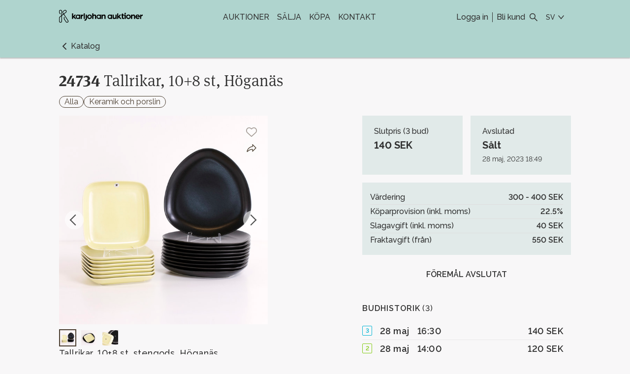

--- FILE ---
content_type: text/html; charset=utf-8
request_url: https://www.karljohanauktioner.se/sv-SE/inventories/24734
body_size: 27141
content:
<!DOCTYPE html><html lang="sv-SE"><head><link rel="alternate" href="https://www.karljohanauktioner.se/sv-SE/inventories/24734" hrefLang="x-default"/><link rel="alternate" href="https://www.karljohanauktioner.se/sv-SE/inventories/24734" hrefLang="sv-SE"/><link rel="alternate" href="https://www.karljohanauktioner.se/en-US/inventories/24734" hrefLang="en-US"/><link rel="shortcut icon" type="image/x-icon" href="https://images.prismic.io/karljohanauktioner/fbb7501f-9769-453c-bc75-bf228d43b98e_Favicon_bw.webp?auto=compress,format"/><link rel="apple-touch-icon" href="https://images.prismic.io/karljohanauktioner/fbb7501f-9769-453c-bc75-bf228d43b98e_Favicon_bw.webp?auto=compress,format&amp;rect=0,0,600,600&amp;w=512&amp;h=512"/><link rel="apple-touch-icon" sizes="80x80" href="https://images.prismic.io/karljohanauktioner/fbb7501f-9769-453c-bc75-bf228d43b98e_Favicon_bw.webp?auto=compress,format&amp;rect=0,0,600,600&amp;w=512&amp;h=512"/><link rel="apple-touch-icon" sizes="167x167" href="https://images.prismic.io/karljohanauktioner/fbb7501f-9769-453c-bc75-bf228d43b98e_Favicon_bw.webp?auto=compress,format&amp;rect=0,0,600,600&amp;w=512&amp;h=512"/><link rel="apple-touch-icon" sizes="152x152" href="https://images.prismic.io/karljohanauktioner/fbb7501f-9769-453c-bc75-bf228d43b98e_Favicon_bw.webp?auto=compress,format&amp;rect=0,0,600,600&amp;w=512&amp;h=512"/><link rel="apple-touch-icon" sizes="180x180" href="https://images.prismic.io/karljohanauktioner/fbb7501f-9769-453c-bc75-bf228d43b98e_Favicon_bw.webp?auto=compress,format&amp;rect=0,0,600,600&amp;w=512&amp;h=512"/><link rel="icon" sizes="192x192" href="https://images.prismic.io/karljohanauktioner/fbb7501f-9769-453c-bc75-bf228d43b98e_Favicon_bw.webp?auto=compress,format&amp;rect=0,0,600,600&amp;w=512&amp;h=512"/><link rel="icon" sizes="198x198" href="https://images.prismic.io/karljohanauktioner/fbb7501f-9769-453c-bc75-bf228d43b98e_Favicon_bw.webp?auto=compress,format&amp;rect=0,0,600,600&amp;w=512&amp;h=512"/><link rel="icon" sizes="32x32" href="https://images.prismic.io/karljohanauktioner/fbb7501f-9769-453c-bc75-bf228d43b98e_Favicon_bw.webp?auto=compress,format&amp;rect=0,0,600,600&amp;w=512&amp;h=512"/><link rel="manifest" href="data:application/manifest+json,{&quot;name&quot;:&quot;&quot;,&quot;short_name&quot;:&quot;&quot;,&quot;icons&quot;:[],&quot;theme_color&quot;:&quot;#ffffff&quot;,&quot;background_color&quot;:&quot;#ffffff&quot;,&quot;start_url&quot;:&quot;/&quot;,&quot;display&quot;:&quot;standalone&quot;}"/><link rel="canonical" href="/inventories/24734"/><title>Tallrikar, 10+8 st, Höganäs | Auktion</title><meta charSet="utf-8"/><meta name="description" content="Tallrikar, 10+8 st, stengods, Höganäs10 svarta, diameter 27 cm8 st gula, diameter 24 cm"/><meta name="googlebot" content="index,follow"/><meta name="robots" content="index,follow"/><meta name="viewport" content="width=device-width initial-scale=1"/><meta property="fb:app_id" content="966242223397117"/><meta property="og:description" content="Tallrikar, 10+8 st, stengods, Höganäs10 svarta, diameter 27 cm8 st gula, diameter 24 cm"/><meta property="og:image" content="https://karljohan.media.skeleton.bbys.io/24734-itemimages/24734b_8db522c9f99453c_lg.jpeg"/><meta property="og:locale" content="sv-se"/><meta property="og:site_name" content=""/><meta property="og:title" content="Tallrikar, 10+8 st, Höganäs | Auktion"/><meta property="og:type" content="website"/><meta property="og:url" content="/sv-SE/inventories/24734"/><script type="application/ld+json">{"@context":"https://schema.org/","@type":"Product","name":"Tallrikar, 10+8 st, Höganäs","sku":24734,"image":["https://karljohan.media.skeleton.bbys.io/24734-itemimages/24734b_8db522c9f99453c_lg.jpeg"],"description":"Tallrikar, 10+8 st, stengods, Höganäs10 svarta, diameter 27 cm8 st gula, diameter 24 cm","offers":{"@type":"Offer","url":"/sv-SE/inventories/24734","priceCurrency":"SEK","price":140,"priceValidUntil":"2023-05-28T00:00:00Z","availability":"https://schema.org/SoldOut"}}</script><meta name="next-head-count" content="29"/><script async="" src="https://api.briqpay.com/briq.min.js" id="briq-sdk"></script><script>
                window.dataLayer = window.dataLayer || [];
                function gtag() { dataLayer.push(arguments); }
                gtag('consent', 'default', {
                  'ad_user_data': 'denied',
                  'ad_personalization': 'denied',
                  'ad_storage': 'denied',
                  'analytics_storage': 'denied',
                  'wait_for_update': 500,
                });
                dataLayer.push({'gtm.start': new Date().getTime(), event: 'gtm.js'});
              </script><link data-next-font="" rel="preconnect" href="/" crossorigin="anonymous"/><link rel="preload" href="/_next/static/css/75218256c08b390b.css" as="style"/><link rel="stylesheet" href="/_next/static/css/75218256c08b390b.css" data-n-g=""/><link rel="preload" href="/_next/static/css/8f6c0a2100b9a0ec.css" as="style"/><link rel="stylesheet" href="/_next/static/css/8f6c0a2100b9a0ec.css" data-n-p=""/><link rel="preload" href="/_next/static/css/1a1dd34bf4ed4ac5.css" as="style"/><link rel="stylesheet" href="/_next/static/css/1a1dd34bf4ed4ac5.css" data-n-p=""/><noscript data-n-css=""></noscript><script defer="" nomodule="" src="/_next/static/chunks/polyfills-c67a75d1b6f99dc8.js"></script><script src="/_next/static/chunks/webpack-7ff76fb5b93ae077.js" defer=""></script><script src="/_next/static/chunks/framework-fee8a7e75612eda8.js" defer=""></script><script src="/_next/static/chunks/main-0ea95e094c478953.js" defer=""></script><script src="/_next/static/chunks/pages/_app-1c453e956c7f55b0.js" defer=""></script><script src="/_next/static/chunks/2e3a845b-816401a6243eef65.js" defer=""></script><script src="/_next/static/chunks/3663-dca1d3f4835326ff.js" defer=""></script><script src="/_next/static/chunks/3495-0e03a9fbeb59a789.js" defer=""></script><script src="/_next/static/chunks/8901-df080ea9f1e0add4.js" defer=""></script><script src="/_next/static/chunks/8121-4e7c8ca18696522a.js" defer=""></script><script src="/_next/static/chunks/5779-d11e8c965b3aa9be.js" defer=""></script><script src="/_next/static/chunks/3847-4b344b8da0b8a08b.js" defer=""></script><script src="/_next/static/chunks/2393-4eab54f8279a0fe9.js" defer=""></script><script src="/_next/static/chunks/2536-414be073d3f84802.js" defer=""></script><script src="/_next/static/chunks/pages/%5Blocale%5D/inventories/%5BitemId%5D-c112491cf66f7ce8.js" defer=""></script><script src="/_next/static/FM98nuPu3Jvx6O-PzSL5M/_buildManifest.js" defer=""></script><script src="/_next/static/FM98nuPu3Jvx6O-PzSL5M/_ssgManifest.js" defer=""></script><style id="__jsx-1350312987">.typography.jsx-1350312987{font-size: 18px; font-weight: 500; font-weight: 600;;}@media (min-width:641px) and (max-width:1024px){.typography.jsx-1350312987{;}}@media (max-width:640px){.typography.jsx-1350312987{;}}</style><style id="__jsx-650390292">.typography.jsx-650390292{font-size: 18px; line-height: 1.5; letter-spacing: 0.4px; font-weight: 500; ;}@media (min-width:641px) and (max-width:1024px){.typography.jsx-650390292{;}}@media (max-width:640px){.typography.jsx-650390292{;}}</style><style id="__jsx-714550418">.typography.jsx-714550418{font-size: 18px; line-height: 1.5; letter-spacing: 0.2px; font-weight: 500; ;}@media (min-width:641px) and (max-width:1024px){.typography.jsx-714550418{;}}@media (max-width:640px){.typography.jsx-714550418{;}}</style><style id="__jsx-2529949789">.typography.jsx-2529949789{font-size: 18px; line-height: 1.5; letter-spacing: 0.4px; font-weight: 500; font-weight: 600;;}@media (min-width:641px) and (max-width:1024px){.typography.jsx-2529949789{;}}@media (max-width:640px){.typography.jsx-2529949789{;}}</style><style id="__jsx-3108919515">.typography.jsx-3108919515{font-size: 18px; line-height: 1.5; letter-spacing: 0.2px; font-weight: 500; font-weight: 600;;}@media (min-width:641px) and (max-width:1024px){.typography.jsx-3108919515{;}}@media (max-width:640px){.typography.jsx-3108919515{;}}</style><style id="__jsx-3842156446">.typography.jsx-3842156446{font-size: 18px; line-height: 1.5; letter-spacing: 0.4px; font-weight: 500; font-weight: 500;;}@media (min-width:641px) and (max-width:1024px){.typography.jsx-3842156446{;}}@media (max-width:640px){.typography.jsx-3842156446{;}}</style><style id="__jsx-153666346">.typography.jsx-153666346{ font-weight: 600;;}@media (min-width:641px) and (max-width:1024px){.typography.jsx-153666346{;}}@media (max-width:640px){.typography.jsx-153666346{;}}</style><style id="__jsx-1294345548">.link.jsx-1294345548 a{-webkit-text-decoration:none;text-decoration:none;display:block;margin-right:12px;}.link.jsx-1294345548{display:-webkit-box;display:-webkit-flex;display:-ms-flexbox;display:flex;-webkit-flex-wrap:wrap;-ms-flex-wrap:wrap;flex-wrap:wrap;}@media (max-width:640px){.link.jsx-1294345548{-webkit-box-pack:center;-webkit-justify-content:center;-ms-flex-pack:center;justify-content:center;}}</style><style id="__jsx-1322443530">.background.jsx-1322443530{background-color:var(--color-background-footer);}.item.jsx-1322443530 p{color:var(--color-font-footer);font-size:16px;margin:0;line-height:1.6;}.item.jsx-1322443530 img{width:100%;object-fit:contain;object-position:top;}.header.jsx-1322443530{margin-bottom:1em;color:var(--color-font-footer);}.grid.jsx-1322443530{padding:2vw var(--page-gutter);padding-top:calc(2vw + 42px);display:grid;grid-gap:2vw;grid-template-columns:1fr 1fr 1fr 1fr;}@media (min-width:641px) and (max-width:1024px){.grid.jsx-1322443530{grid-template-columns:1fr 1fr;}}@media (max-width:640px){.grid.jsx-1322443530{grid-template-columns:1fr;text-align:center;grid-gap:3vw;}.header.jsx-1322443530:not(.always-show){display:none;}.header.jsx-1322443530{margin-bottom:0.2em;}}</style><style id="jss-server-side">.MuiSvgIcon-root {
  fill: currentColor;
  width: 1em;
  height: 1em;
  display: inline-block;
  font-size: 1.5rem;
  transition: fill 200ms cubic-bezier(0.4, 0, 0.2, 1) 0ms;
  flex-shrink: 0;
  user-select: none;
}
.MuiSvgIcon-colorPrimary {
  color: #3f51b5;
}
.MuiSvgIcon-colorSecondary {
  color: #f50057;
}
.MuiSvgIcon-colorAction {
  color: rgba(0, 0, 0, 0.54);
}
.MuiSvgIcon-colorError {
  color: #f44336;
}
.MuiSvgIcon-colorDisabled {
  color: rgba(0, 0, 0, 0.26);
}
.MuiSvgIcon-fontSizeInherit {
  font-size: inherit;
}
.MuiSvgIcon-fontSizeSmall {
  font-size: 1.25rem;
}
.MuiSvgIcon-fontSizeLarge {
  font-size: 2.1875rem;
}
.jss1 {
  top: 30% !important;
  left: 50% !important;
  transform: translate(-50%, -50%);
}
.MuiCollapse-root {
  height: 0;
  overflow: hidden;
  transition: height 300ms cubic-bezier(0.4, 0, 0.2, 1) 0ms;
}
.MuiCollapse-entered {
  height: auto;
  overflow: visible;
}
.MuiCollapse-hidden {
  visibility: hidden;
}
.MuiCollapse-wrapper {
  display: flex;
}
.MuiCollapse-wrapperInner {
  width: 100%;
}
.MuiDrawer-docked {
  flex: 0 0 auto;
}
.MuiDrawer-paper {
  top: 0;
  flex: 1 0 auto;
  height: 100%;
  display: flex;
  outline: 0;
  z-index: 1200;
  position: fixed;
  overflow-y: auto;
  flex-direction: column;
  -webkit-overflow-scrolling: touch;
}
.MuiDrawer-paperAnchorLeft {
  left: 0;
  right: auto;
}
.MuiDrawer-paperAnchorRight {
  left: auto;
  right: 0;
}
.MuiDrawer-paperAnchorTop {
  top: 0;
  left: 0;
  right: 0;
  bottom: auto;
  height: auto;
  max-height: 100%;
}
.MuiDrawer-paperAnchorBottom {
  top: auto;
  left: 0;
  right: 0;
  bottom: 0;
  height: auto;
  max-height: 100%;
}
.MuiDrawer-paperAnchorDockedLeft {
  border-right: 1px solid rgba(0, 0, 0, 0.12);
}
.MuiDrawer-paperAnchorDockedTop {
  border-bottom: 1px solid rgba(0, 0, 0, 0.12);
}
.MuiDrawer-paperAnchorDockedRight {
  border-left: 1px solid rgba(0, 0, 0, 0.12);
}
.MuiDrawer-paperAnchorDockedBottom {
  border-top: 1px solid rgba(0, 0, 0, 0.12);
}
.MuiPopover-paper {
  outline: 0;
  position: absolute;
  max-width: calc(100% - 32px);
  min-width: 16px;
  max-height: calc(100% - 32px);
  min-height: 16px;
  overflow-x: hidden;
  overflow-y: auto;
}</style><style data-styled="" data-styled-version="5.3.11">body{font-family:Raleway,sans-serif;color:#313131;font-variant-numeric:lining-nums;padding:0;margin:0;--font-color:#313131;--font-color-gray:#313131;--font-color-dark-gray:#313131;--font-color-light-gray:#eae9ea;--font-color-footer-gray:#eae9ea;--border-color:#5b4b3c;--color-background-alert:#f4ccc6;--color-background-dark:#f2f0f2;--color-background-footer:#4c3f31;--color-font-footer:#fafafa;--color-background-footer-dark:#f2f0f2;--color-background-popout-light:#fbfbfb;--color-background-popout-middle:#f3f2f2;--color-background-popout-dark:#eae9ea;--color-background-highlight:#e1eae9;--color-background-highlight-hover:#d5e4e2;--color-background:#f8f7f8;--color-primary:#4c3f31;--color-primary-hover:#644f3a;--color-primary-selected:#3f3428;--color-primary-disabled:#554a3e;--color-secondary:red;--color-success:#079f69;--color-warning:#bb1332;--font-primary:ff-meta-serif-web-pro,serif;--font-secondary:Raleway,sans-serif;background-color:var(--color-background);}/*!sc*/
*{-webkit-font-smoothing:antialiased;}/*!sc*/
.block-img{display:block;object-fit:contain;}/*!sc*/
data-styled.g1[id="sc-global-cmbNjH1"]{content:"sc-global-cmbNjH1,"}/*!sc*/
.jCHIcv{padding:5px 5px;position:fixed;right:15px;bottom:15px;-webkit-animation:fadeIn 0.3s;animation:fadeIn 0.3s;-webkit-transition:opacity 0.4s;transition:opacity 0.4s;z-index:10;visibility:hidden;}/*!sc*/
data-styled.g2[id="ScrollTopButton__ButtonContainer-sc-7jvu4c-0"]{content:"jCHIcv,"}/*!sc*/
@media (max-width:47.99875em){.bzGmaI{padding:15px 15px;}}/*!sc*/
data-styled.g3[id="ScrollTopButton__ScrollButton-sc-7jvu4c-1"]{content:"bzGmaI,"}/*!sc*/
.dVPPOB{position:relative;overflow:hidden;}/*!sc*/
.dVPPOB .image{height:100%;object-fit:contain;position:absolute;width:100%;-webkit-transition:-webkit-transform 0.3s;-webkit-transition:transform 0.3s;transition:transform 0.3s;}/*!sc*/
.dVPPOB .image.fill{object-fit:cover;}/*!sc*/
.dVPPOB .image.top{object-position:top;}/*!sc*/
.dVPPOB .image.bottom{object-position:bottom;}/*!sc*/
.dVPPOB .image.zoom:hover{-webkit-transform:scale(1.02);-ms-transform:scale(1.02);transform:scale(1.02);}/*!sc*/
.dVPPOB:after{content:'';display:block;padding-top:100%;}/*!sc*/
data-styled.g17[id="ImageBox__ImageBoxContainer-sc-cgol0d-0"]{content:"dVPPOB,"}/*!sc*/
.hCTkHC{color:#4c3f31;-webkit-text-decoration:none;text-decoration:none;font-weight:600;cursor:pointer;}/*!sc*/
.hCTkHC:hover{-webkit-text-decoration:underline;text-decoration:underline;}/*!sc*/
data-styled.g33[id="Anchor__AnchorLink-sc-39wcbv-0"]{content:"hCTkHC,"}/*!sc*/
.bEvxSK .headerLogo{margin:0 auto;max-width:0%;}/*!sc*/
@media (max-width:74.99875em){.bEvxSK .headerLogo{max-width:60%;}}/*!sc*/
.bEvxSK .link{-webkit-user-select:none;-moz-user-select:none;-ms-user-select:none;user-select:none;cursor:pointer;margin:0 var(--indent);}/*!sc*/
data-styled.g50[id="Logo__LogoContainer-sc-1fgi7zw-0"]{content:"bEvxSK,"}/*!sc*/
@media (max-width:74.99875em){.ea-DroG > img{max-height:40px;}}/*!sc*/
data-styled.g51[id="Logo__ImageContainer-sc-1fgi7zw-1"]{content:"ea-DroG,"}/*!sc*/
.cKxewC{font-family:var(--font-secondary);font-stretch:normal;font-weight:500;font-style:normal;line-height:32px;font-size:16px;text-transform:uppercase;}/*!sc*/
.cKxewC > *{cursor:pointer;}/*!sc*/
.cKxewC svg{display:block;height:18px;padding:7px 0;}/*!sc*/
.cKxewC button{font-family:inherit;font-size:inherit;line-height:inherit;font-weight:inherit;}/*!sc*/
.cKxewC a,.cKxewC button{display:block;padding:0;margin:0;text-transform:uppercase;-webkit-text-decoration:none;text-decoration:none;-webkit-user-select:none;-moz-user-select:none;-ms-user-select:none;user-select:none;border:none;padding:0;background-color:transparent;color:var(--header-color-foreground);}/*!sc*/
.cKxewC a:hover,.cKxewC button:hover{color:var(--header-color-foreground-hover);}/*!sc*/
.cKxewC a:active,.cKxewC button:active{color:var(--header-color-foreground-active);}/*!sc*/
data-styled.g52[id="HeaderLink__StyledHeaderLink-sc-1jlwbs7-0"]{content:"cKxewC,"}/*!sc*/
.jOvKai > .HeaderLink__StyledHeaderLink-sc-1jlwbs7-0{padding:19px var(--indent);}/*!sc*/
data-styled.g53[id="HeaderLink__HeaderLinkContainer-sc-1jlwbs7-1"]{content:"jOvKai,"}/*!sc*/
.dgoFmQ{--header-color-background:#AFD4CE;--header-color-foreground:#313131;--header-color-foreground-hover:#644f3a;--header-color-foreground-active:#4c3f31;-webkit-box-pack:center;-webkit-justify-content:center;-ms-flex-pack:center;justify-content:center;text-transform:uppercase;-webkit-align-items:center;-webkit-box-align:center;-ms-flex-align:center;align-items:center;overflow:hidden;-webkit-flex-wrap:wrap;-ms-flex-wrap:wrap;flex-wrap:wrap;display:-webkit-box;display:-webkit-flex;display:-ms-flexbox;display:flex;}/*!sc*/
data-styled.g57[id="CustomLinkGroup__StyledContainer-sc-nneh22-0"]{content:"dgoFmQ,"}/*!sc*/
.cwyoli{-webkit-flex-direction:row;-ms-flex-direction:row;flex-direction:row;display:-webkit-box;display:-webkit-flex;display:-ms-flexbox;display:flex;}/*!sc*/
data-styled.g58[id="components__IconsGroup-sc-51mpf6-0"]{content:"cwyoli,"}/*!sc*/
.bBZsjd{display:none;}/*!sc*/
@media (min-width:75em){.bBZsjd{display:block;}}/*!sc*/
data-styled.g59[id="components__IconContainer-sc-51mpf6-1"]{content:"bBZsjd,"}/*!sc*/
.RCAim{font-size:14px;line-height:32px;display:-webkit-box;display:-webkit-flex;display:-ms-flexbox;display:flex;-webkit-align-items:center;-webkit-box-align:center;-ms-flex-align:center;align-items:center;}/*!sc*/
.RCAim > svg{display:block;height:24px;padding:4px 0;}/*!sc*/
data-styled.g68[id="LocaleDropdownIcon__SelectedLocale-sc-6xdkhu-0"]{content:"RCAim,"}/*!sc*/
.cQEeGH{-webkit-user-select:none;-moz-user-select:none;-ms-user-select:none;user-select:none;cursor:pointer;position:relative;-webkit-text-decoration:none;text-decoration:none;color:var(--header-color-foreground);background:none;border:none;display:block;padding:23px 8px;margin-right:8px;}/*!sc*/
.cQEeGH:hover{color:var(--header-color-foreground-hover);}/*!sc*/
.cQEeGH:active{color:var(--header-color-foreground-active);}/*!sc*/
.cQEeGH svg{display:block;width:24px;height:24px;}/*!sc*/
data-styled.g76[id="components__ToggleButton-sc-1unu7kz-1"]{content:"cQEeGH,"}/*!sc*/
.jqOJPR{display:block;}/*!sc*/
@media (min-width:75em){.jqOJPR{display:none;}}/*!sc*/
data-styled.g80[id="MobileMenu__MobileMenuContainer-sc-nckpua-1"]{content:"jqOJPR,"}/*!sc*/
.iJmual .MuiDrawer-paper{background-color:#AFD4CE;}/*!sc*/
data-styled.g81[id="MobileMenu__StyledMuiDrawer-sc-nckpua-2"]{content:"iJmual,"}/*!sc*/
.AnbYi{--header-color-background:#AFD4CE;--header-color-foreground:#313131;--header-color-foreground-hover:#644f3a;--header-color-foreground-active:#4c3f31;color:#313131;background-color:#AFD4CE;display:-webkit-box;display:-webkit-flex;display:-ms-flexbox;display:flex;box-sizing:border-box;box-shadow:0 2px 2px 0 rgba(52,52,52,0.29);background:var(--header-color-background);height:70px;margin:0 auto;padding:0 var(--page-gutter);-webkit-align-items:center;-webkit-box-align:center;-ms-flex-align:center;align-items:center;width:100%;-webkit-box-pack:start;-webkit-justify-content:flex-start;-ms-flex-pack:start;justify-content:flex-start;}/*!sc*/
@media (min-width:75em){.AnbYi{height:70px;}}/*!sc*/
.AnbYi .inner{-webkit-flex-basis:100%;-ms-flex-preferred-size:100%;flex-basis:100%;display:-webkit-box;display:-webkit-flex;display:-ms-flexbox;display:flex;-webkit-flex-direction:row;-ms-flex-direction:row;flex-direction:row;-webkit-box-pack:justify;-webkit-justify-content:space-between;-ms-flex-pack:justify;justify-content:space-between;-webkit-align-items:center;-webkit-box-align:center;-ms-flex-align:center;align-items:center;-webkit-flex-direction:row;-ms-flex-direction:row;flex-direction:row;}/*!sc*/
@media (min-width:75em){.AnbYi .inner{-webkit-flex-basis:60%;-ms-flex-preferred-size:60%;flex-basis:60%;}}/*!sc*/
@media (max-width:74.99875em){.AnbYi .desktopOnly{display:none;}}/*!sc*/
@media (min-width:75em){.AnbYi .controlsContainer{-webkit-box-pack:justify;-webkit-justify-content:space-between;-ms-flex-pack:justify;justify-content:space-between;display:-webkit-box;display:-webkit-flex;display:-ms-flexbox;display:flex;height:100%;}}/*!sc*/
@media (min-width:75em){.AnbYi .controlsContainerOneRow{width:100%;-webkit-align-items:center;-webkit-box-align:center;-ms-flex-align:center;align-items:center;}}/*!sc*/
@media (min-width:75em){.AnbYi .controlsContainerTwoRow{-webkit-flex-direction:column-reverse;-ms-flex-direction:column-reverse;flex-direction:column-reverse;-webkit-align-items:flex-end;-webkit-box-align:flex-end;-ms-flex-align:flex-end;align-items:flex-end;}}/*!sc*/
@media (max-width:74.99875em){.AnbYi .mobileControlsAligment{margin-left:auto;}}/*!sc*/
.AnbYi .customLinksContainer{display:none;}/*!sc*/
@media (min-width:75em){.AnbYi .customLinksContainer{display:-webkit-box;display:-webkit-flex;display:-ms-flexbox;display:flex;}}/*!sc*/
@media (min-width:75em){.AnbYi .twoRowRightMargin{margin-right:calc(var(--indent) * 1.5);}}/*!sc*/
@media (min-width:75em){.AnbYi .twoRowTopMargin{margin-top:calc(var(--indent) * 4);}}/*!sc*/
@media (min-width:75em){.AnbYi .twoRowBottomMargin{margin-bottom:calc(var(--indent) * 2);}}/*!sc*/
.AnbYi .centerAlignedCustomLinksContainer{margin:auto;}/*!sc*/
@media (min-width:75em){.AnbYi .leftAlignedCustomLinksContainer{margin-left:calc(var(--indent) * 4);}}/*!sc*/
@media (min-width:75em){.AnbYi .controlsContainerJustifyCenter{-webkit-box-pack:center;-webkit-justify-content:center;-ms-flex-pack:center;justify-content:center;}}/*!sc*/
data-styled.g82[id="SingleLineHeader__StyledHeader-sc-1k1g9xr-0"]{content:"AnbYi,"}/*!sc*/
.fCiMlI .header{width:100%;z-index:1300;}/*!sc*/
.fCiMlI .headerPositionTop{position:relative;}/*!sc*/
.fCiMlI .headerPositionBottom{position:fixed;}/*!sc*/
data-styled.g86[id="Header__HeaderContainer-sc-ybbm92-0"]{content:"fCiMlI,"}/*!sc*/
.LAiiH{display:-webkit-box;display:-webkit-flex;display:-ms-flexbox;display:flex;-webkit-align-self:center;-ms-flex-item-align:center;align-self:center;-webkit-flex-direction:column;-ms-flex-direction:column;flex-direction:column;max-width:795px;width:100%;}/*!sc*/
.LAiiH .detail{display:grid;grid-template-columns:minmax(160px,max-content) auto;margin-bottom:10px;}/*!sc*/
data-styled.g240[id="TabContentWrapper-sc-832dln-0"]{content:"LAiiH,"}/*!sc*/
.XzITY > *{margin:0;padding:0;}/*!sc*/
data-styled.g261[id="InventoryDescription__Head-sc-s7u91x-0"]{content:"XzITY,"}/*!sc*/
.hWFLto > *:last-child{margin-bottom:0;}/*!sc*/
data-styled.g262[id="InventoryDescription__Tail-sc-s7u91x-1"]{content:"hWFLto,"}/*!sc*/
.lmbsA{padding:0 var(--item-detail-space);}/*!sc*/
@media (min-width:62em){.lmbsA{padding:0;}}/*!sc*/
data-styled.g263[id="InventoryDescription__Body-sc-s7u91x-2"]{content:"lmbsA,"}/*!sc*/
.hqpqpN{position:relative;}/*!sc*/
.hqpqpN ul{padding:0;padding-left:18px;}/*!sc*/
.hqpqpN .InventoryDescription__Tail-sc-s7u91x-1{display:block;}/*!sc*/
data-styled.g264[id="InventoryDescription__Content-sc-s7u91x-3"]{content:"hqpqpN,"}/*!sc*/
.bscIaE{margin-bottom:0;}/*!sc*/
.bscIaE .skeleton-ui-thumbnails{display:none;margin-bottom:0;margin-top:calc(2px + var(--indent));}/*!sc*/
@media (min-width:48em){.bscIaE .skeleton-ui-thumbnails{display:grid;padding:0 var(--item-detail-space);}}/*!sc*/
@media (min-width:62em){.bscIaE .skeleton-ui-thumbnails{padding:0;}}/*!sc*/
.bscIaE .skeleton-ui-thumbnails__item{margin:0;}/*!sc*/
data-styled.g265[id="InventoryDisplaySection__ImageViewerStyled-sc-5uvc2j-0"]{content:"bscIaE,"}/*!sc*/
.iNTQAS{display:block;width:100%;-webkit-flex:auto;-ms-flex:auto;flex:auto;position:relative;}/*!sc*/
.iNTQAS img{width:100%;}/*!sc*/
.iNTQAS .description{margin-top:var(--item-detail-space);}/*!sc*/
.iNTQAS .description,.iNTQAS .expander{left:0;}/*!sc*/
@media (min-width:48em){.iNTQAS .description,.iNTQAS .expander{margin-bottom:var(--item-detail-space);}}/*!sc*/
data-styled.g266[id="InventoryDisplaySection__Media-sc-5uvc2j-1"]{content:"iNTQAS,"}/*!sc*/
.gaODCO{display:-webkit-box;display:-webkit-flex;display:-ms-flexbox;display:flex;-webkit-flex-direction:column;-ms-flex-direction:column;flex-direction:column;gap:var(--item-detail-space);}/*!sc*/
data-styled.g267[id="InventoryDisplaySection__Container-sc-5uvc2j-2"]{content:"gaODCO,"}/*!sc*/
.fTUuQl{border:1px solid var(--color-primary);color:var(--color-primary);background-color:transparent;padding:0 10px;line-height:22px;box-sizing:border-box;font-size:16px;border-radius:12px;display:block;position:relative;overflow:hidden;cursor:pointer;-webkit-text-decoration:none;text-decoration:none;}/*!sc*/
.fTUuQl:hover{border:1px solid var(--color-primary-hover);color:#fff;background-color:var(--color-primary-hover);}/*!sc*/
.fTUuQl:active{border:1px solid var(--color-primary-selected);color:#fff;background-color:var(--color-primary-selected);}/*!sc*/
.fTUuQl:focus{outline:none;box-shadow:0 0 0 1px var(--color-primary-hover);}/*!sc*/
data-styled.g274[id="InventoryCategoryPills__Pill-sc-162aiy9-0"]{content:"fTUuQl,"}/*!sc*/
.iUIUGu{margin:0;padding:0;}/*!sc*/
.iUIUGu ul{display:-webkit-box;display:-webkit-flex;display:-ms-flexbox;display:flex;-webkit-flex-wrap:wrap;-ms-flex-wrap:wrap;flex-wrap:wrap;gap:8px;list-style:none;padding:0;margin:0;}/*!sc*/
data-styled.g275[id="InventoryCategoryPills__StyledNav-sc-162aiy9-1"]{content:"iUIUGu,"}/*!sc*/
.jCtMni{--meta-value-border-color:#dedede;table-layout:auto;width:100%;margin:0;padding:0;border:none;border-collapse:inherit;border-spacing:0;}/*!sc*/
.jCtMni tr > td{padding:2px 0;font-size:16px;line-height:24px;font-weight:500;border-bottom:1px solid var(--meta-value-border-color);}/*!sc*/
.jCtMni tr:last-child > td{border-bottom:0;}/*!sc*/
.jCtMni .label{text-align:left;}/*!sc*/
.jCtMni .value{font-weight:600;text-align:right;}/*!sc*/
data-styled.g276[id="InventoryFeeTable__MetaValueTable-sc-5ts78k-0"]{content:"jCtMni,"}/*!sc*/
.fSEOvd{background:var(--box-background-color);min-width:0;padding:16px;}/*!sc*/
@media (min-width:48em){.fSEOvd{padding:20px 24px;}}/*!sc*/
@media (min-width:62em){.fSEOvd{padding:16px;}}/*!sc*/
@media (min-width:75em){.fSEOvd{padding:20px 24px;}}/*!sc*/
data-styled.g277[id="InventoryDetailBox-sc-ilrglp-0"]{content:"fSEOvd,"}/*!sc*/
.elmysH{display:block;font-size:16px;line-height:24px;font-weight:500;white-space:nowrap;text-overflow:ellipsis;overflow:hidden;margin:0;padding:0;}/*!sc*/
data-styled.g278[id="InventoryDetailBox__Title-sc-ilrglp-1"]{content:"elmysH,"}/*!sc*/
.hiVkCu{line-height:24px;white-space:nowrap;text-overflow:ellipsis;overflow:hidden;font-size:20px;margin:4px 0;display:block;}/*!sc*/
data-styled.g279[id="InventoryDetailBox__Text-sc-ilrglp-2"]{content:"hiVkCu,"}/*!sc*/
.gjkyz{display:block;font-size:14px;line-height:24px;}/*!sc*/
data-styled.g282[id="InventoryDetailBox__Description-sc-ilrglp-5"]{content:"gjkyz,"}/*!sc*/
.gBQXxW{grid-area:bid;}/*!sc*/
data-styled.g285[id="InventoryDetailBidBox-sc-1ryr6br-1"]{content:"gBQXxW,"}/*!sc*/
.hIsxRO{grid-area:end;}/*!sc*/
data-styled.g286[id="InventoryDetailEndBox-sc-15p9qib-0"]{content:"hIsxRO,"}/*!sc*/
.hyjoHF{background:var(--box-background-color);padding:16px;grid-area:fee;}/*!sc*/
data-styled.g287[id="InventoryDetailSection__FeeBox-sc-1x82ipq-0"]{content:"hyjoHF,"}/*!sc*/
.etFKI{display:grid;box-sizing:border-box;gap:var(--item-detail-space);margin-bottom:var(--item-detail-space);grid-template:'bid' auto 'end' auto 'fee' auto / minmax(0,1fr);}/*!sc*/
@media (min-width:48em){.etFKI{grid-template:'bid end' auto 'fee fee' auto / minmax(0,1fr) minmax(0,1fr);}}/*!sc*/
data-styled.g288[id="InventoryDetailSection__DetailContainer-sc-1x82ipq-1"]{content:"etFKI,"}/*!sc*/
.jBMhiR{display:block;}/*!sc*/
.jBMhiR .BidHistory-sc-171ygeq-0{margin-top:calc(2 * var(--item-detail-space));}/*!sc*/
data-styled.g303[id="InventoryBidSection__Container-sc-jnnqzq-0"]{content:"jBMhiR,"}/*!sc*/
.ebOQTJ{padding:0;margin:0;font-size:28px;line-height:32px;font-family:var(--font-primary);font-weight:500;}/*!sc*/
@media (min-width:48em){.ebOQTJ{font-size:32px;line-height:40px;}}/*!sc*/
data-styled.g304[id="InventoryTitle-sc-serhk2-0"]{content:"ebOQTJ,"}/*!sc*/
.jcXYVH{margin:calc(1.5 * var(--item-detail-space)) 0 var(--item-detail-space);}/*!sc*/
.jcXYVH .InventoryTitle-sc-serhk2-0{margin-bottom:12px;}/*!sc*/
data-styled.g305[id="ItemDetailsAuction__Header-sc-3zj61k-0"]{content:"jcXYVH,"}/*!sc*/
.ipaipf{--item-detail-grid-gap:0rem;display:grid;grid-template-columns:repeat(1,minmax(0,1fr));}/*!sc*/
@media (min-width:62em){.ipaipf{--item-detail-grid-gap:calc(2 * var(--item-detail-space));grid-template-columns:repeat(2,minmax(0,1fr));}}/*!sc*/
@media (min-width:75em){.ipaipf{--item-detail-grid-gap:calc(6 * var(--item-detail-space));}}/*!sc*/
data-styled.g306[id="ItemDetailsAuction__Content-sc-3zj61k-1"]{content:"ipaipf,"}/*!sc*/
.hyyNOA{margin-right:var(--item-detail-grid-gap);}/*!sc*/
data-styled.g307[id="ItemDetailsAuction__Media-sc-3zj61k-2"]{content:"hyyNOA,"}/*!sc*/
.hukelO{margin-left:var(--item-detail-grid-gap);}/*!sc*/
data-styled.g308[id="ItemDetailsAuction__Body-sc-3zj61k-3"]{content:"hukelO,"}/*!sc*/
.kdEhFX{--item-detail-space:16px;--box-background-color:var(--color-background-highlight);box-sizing:border-box;width:100%;padding:0;margin-bottom:calc(2 * var(--item-detail-space));}/*!sc*/
.kdEhFX .ItemDetailsAuction__Header-sc-3zj61k-0{padding:0 var(--item-detail-space);}/*!sc*/
.kdEhFX .ItemDetailsAuction__Body-sc-3zj61k-3{padding:var(--item-detail-space);}/*!sc*/
@media (min-width:62em){.kdEhFX{padding:0 var(--item-detail-space);}.kdEhFX .ItemDetailsAuction__Body-sc-3zj61k-3,.kdEhFX .ItemDetailsAuction__Header-sc-3zj61k-0{padding:0;}}/*!sc*/
@media (min-width:75em){.kdEhFX{padding:0 var(--page-gutter);}}/*!sc*/
data-styled.g309[id="ItemDetailsAuction__Container-sc-3zj61k-4"]{content:"kdEhFX,"}/*!sc*/
</style><link rel="stylesheet" type="text/css" href="https://use.typekit.net/jbj0vlu.css"/><link rel="stylesheet" type="text/css" href="https://use.typekit.net/ejh2okw.css"/><link rel="stylesheet" type="text/css" href="https://fonts.googleapis.com/css2?family=Source+Sans+Pro:ital,wght@0,200;0,300;0,400;0,600;0,700;0,900;1,200;1,300;1,400;1,600;1,700;1,900&amp;display=swap"/><link rel="stylesheet" type="text/css" href="https://fonts.googleapis.com/css2?family=Raleway:ital,wght@0,100;0,200;0,300;0,400;0,500;0,600;0,700;0,800;0,900;1,100;1,200;1,300;1,400;1,500;1,600;1,700;1,800;1,900&amp;display=swap"/></head><body><div id="__next"><script>
          (function(i,s,o,g,r,a,m){
            i['BarnebysAnalyticsObject']=r;
            i[r]=i[r]||function(){(i[r].q=i[r].q||[]).push(arguments)},i[r].l=1*new Date();
            a=s.createElement(o),m=s.getElementsByTagName(o)[0];
            a.async=1;
            a.src=g;
            m.parentNode.insertBefore(a,m)
          })(window,document,'script','https://analytics.barnebys.com/bite.v1.js','ba');

          undefined    
          ba('init','3601');
          </script><main class="PageLayout_layoutRoot__oFk1m"><div class="Header__HeaderContainer-sc-ybbm92-0 fCiMlI"><div class="header headerPositionTop"><header class="SingleLineHeader__StyledHeader-sc-1k1g9xr-0 AnbYi"><div class="MobileMenu__MobileMenuContainer-sc-nckpua-1 jqOJPR"><button aria-label="Öppna meny" type="button" class="components__ToggleButton-sc-1unu7kz-1 cQEeGH"><svg class="MuiSvgIcon-root" focusable="false" viewBox="0 0 24 24" aria-hidden="true"><path d="M3 18h18v-2H3v2zm0-5h18v-2H3v2zm0-7v2h18V6H3z"></path></svg></button></div><div class="mobileControlsAligment"><div class="Logo__LogoContainer-sc-1fgi7zw-0 bEvxSK headerLogo"><a class="Anchor__AnchorLink-sc-39wcbv-0 hCTkHC" href="/sv-SE"><div class="Logo__ImageContainer-sc-1fgi7zw-1 ea-DroG"><picture><img loading="lazy" src="https://images.prismic.io/karljohanauktioner/0df378a3-9f20-4d28-a3fe-a90969520997_KarljohanAuktioner_CMYK_Horizontal_Pos.webp?auto=compress,format" height="26"/></picture></div></a></div></div><div class="mobileControlsAligment controlsContainer controlsContainerOneRow"><div class="desktopOnly centerAlignedCustomLinksContainer"><div class="HeaderLink__HeaderLinkContainer-sc-1jlwbs7-1 CustomLinkGroup__StyledContainer-sc-nneh22-0 jOvKai dgoFmQ"><div aria-haspopup="true" class="HeaderLink__StyledHeaderLink-sc-1jlwbs7-0 cKxewC"><span>Auktioner</span></div><div aria-haspopup="true" class="HeaderLink__StyledHeaderLink-sc-1jlwbs7-0 cKxewC"><span>Sälja</span></div><div aria-haspopup="true" class="HeaderLink__StyledHeaderLink-sc-1jlwbs7-0 cKxewC"><span>Köpa</span></div><div aria-haspopup="true" class="HeaderLink__StyledHeaderLink-sc-1jlwbs7-0 cKxewC"><span>Kontakt</span></div></div></div><div class=""><div class="HeaderLink__HeaderLinkContainer-sc-1jlwbs7-1 components__IconsGroup-sc-51mpf6-0 jOvKai cwyoli"><div aria-haspopup="true" class="HeaderLink__StyledHeaderLink-sc-1jlwbs7-0 components__IconContainer-sc-51mpf6-1 cKxewC bBZsjd"><svg viewBox="64 64 896 896" data-icon="search" width="18px" height="18px" fill="currentColor" aria-hidden="true"><path d="M909.6 854.5L649.9     594.8C690.2 542.7 712 479 712 412c0-80.2-31.3-155.4-87.9-212.1-56.6-56.7-132-87.9-212.1-87.9s-155.5 31.3-212.1 87.9C143.2 256.5 112 331.8 112 412c0 80.1 31.3     155.5 87.9 212.1C256.5 680.8 331.8 712 412 712c67 0 130.6-21.8 182.7-62l259.7 259.6a8.2 8.2 0 0 0 11.6 0l43.6-43.5a8.2 8.2 0 0 0 0-11.6zM570.4 570.4C528 612.7 471.8     636 412 636s-116-23.3-158.4-65.6C211.3 528 188 471.8 188 412s23.3-116.1 65.6-158.4C296 211.3 352.2 188 412 188s116.1 23.2 158.4 65.6S636 352.2 636 412s-23.3     116.1-65.6 158.4z"></path></svg></div><div aria-haspopup="true" class="HeaderLink__StyledHeaderLink-sc-1jlwbs7-0 components__IconContainer-sc-51mpf6-1 cKxewC bBZsjd"><span class="LocaleDropdownIcon__SelectedLocale-sc-6xdkhu-0 RCAim"><div>SV</div><svg viewBox="-12 -12 24 24" width="24" height="24"><path d="M-5 -3L0 3L5 -3" stroke-width="1.5" fill="none" stroke="currentColor" stroke-linecap="round"></path></svg></span></div></div></div></div></header><div></div></div></div><div class="PageLayout_pageContent__LL0IC"><div><div class="ItemDetailsAuction__Container-sc-3zj61k-4 kdEhFX"><div class="ItemDetailsAuction__Header-sc-3zj61k-0 jcXYVH"><h1 class="InventoryTitle-sc-serhk2-0 ebOQTJ"><strong>24734</strong> <span>Tallrikar, 10+8 st, Höganäs</span></h1><nav class="InventoryCategoryPills__StyledNav-sc-162aiy9-1 iUIUGu"><ul><li><a href="/sv-SE/auctions/12?categories=1" class="InventoryCategoryPills__Pill-sc-162aiy9-0 fTUuQl">Alla</a></li><li><a href="/sv-SE/auctions/12?categories=43" class="InventoryCategoryPills__Pill-sc-162aiy9-0 fTUuQl">Keramik och porslin</a></li></ul></nav></div><div class="ItemDetailsAuction__Content-sc-3zj61k-1 ipaipf"><div class="ItemDetailsAuction__Media-sc-3zj61k-2 hyyNOA"><div class="InventoryDisplaySection__Container-sc-5uvc2j-2 gaODCO"><div class="InventoryDisplaySection__Media-sc-5uvc2j-1 iNTQAS"><div style="position:absolute;right:var(--item-detail-space);top:var(--item-detail-space);z-index:201;display:flex;align-items:center;flex-direction:column;gap:4px"><button data-cy="favoriteBtn" class="jsx-1350312987 typography Typography_shortText__NjoEH Typography_fontWeight-bold__CGg_q Typography_textAlign-center__joulT Button_Button__rEY9D Button_variant-default__lsNxq WatchButton_WatchButton__93Jmc"><svg width="24px" height="24px" viewBox="0 0 24 24" version="1.1" xmlns="http://www.w3.org/2000/svg"><g id="Page-1" stroke="none" stroke-width="1" fill="none" fill-rule="evenodd"><g id="Icon-set" transform="translate(-216.000000, -49.000000)"><g id="Favorite-line" transform="translate(216.000000, 48.000000)"><rect id="Rectangle-18" x="0" y="0" width="24" height="24"></rect><g data-cy="favoriteIcon" id="heart-o" transform="translate(0.000000, 3.0)" fill="currentColor" fill-rule="nonzero"><path d="M23.4169756,4.30595122 C23.0540488,3.43258537 22.5365854,2.65287805 21.8786341,1.9902439 C20.604878,0.707121951 18.9330732,0 17.1722927,0 C15.1656585,0 13.2854634,0.913170732 11.9882927,2.51473171 C10.691122,0.913170732 8.81092683,0 6.80429268,0 C5.04585366,0 3.37404878,0.711804878 2.09560976,2.00429268 C1.43531707,2.67160976 0.915512195,3.45365854 0.554926829,4.32936585 C0.180292683,5.23785366 -0.00702439024,6.20019512 0.00234146341,7.19063415 C0.0187317073,9.3377561 0.941268293,11.3397073 2.53346341,12.6883902 C2.60604878,12.7492683 2.67395122,12.8078049 2.74185366,12.8710244 C3.09073171,13.1847805 4.09990244,14.1073171 5.37834146,15.2757073 C7.56760976,17.2776585 10.2930732,19.7689756 11.4076098,20.7594146 C11.5715122,20.9022439 11.777561,20.9818537 11.9906341,20.9818537 C12.2060488,20.9818537 12.414439,20.9022439 12.5736585,20.7594146 C13.3814634,20.0405854 15.0509268,18.5139512 16.8210732,16.896 C18.558439,15.3084878 20.3543415,13.6647805 21.4056585,12.7235122 C23.0329756,11.3678049 23.9719024,9.34243902 23.9789268,7.16721951 C23.9812683,6.17209756 23.7916098,5.2097561 23.4169756,4.30595122 Z M13.2948293,3.75570732 C14.2524878,2.51004878 15.6643902,1.79590244 17.1722927,1.79590244 C18.4554146,1.79590244 19.6753171,2.31570732 20.609561,3.25697561 C21.0989268,3.74868293 21.4876098,4.33170732 21.761561,4.992 C22.0425366,5.67336585 22.1853659,6.40156098 22.1853659,7.15317073 C22.1830244,7.98439024 22.0050732,8.78282927 21.6538537,9.52507317 C21.3190244,10.2251707 20.8366829,10.8526829 20.256,11.3397073 L20.2138537,11.3771707 C19.3030244,12.1943415 17.7459512,13.6109268 15.5894634,15.587122 C13.9036098,17.1301463 12.7539512,18.179122 11.9906341,18.8698537 C10.8269268,17.8185366 8.93034146,16.0881951 7.25385366,14.556878 L6.14634146,13.5453659 C5.088,12.576 4.25209756,11.8126829 3.94068293,11.5340488 C3.92195122,11.5176585 3.90321951,11.5012683 3.8844878,11.4825366 C3.82360976,11.4286829 3.76039024,11.3724878 3.6924878,11.3162927 C2.49834146,10.302439 1.80760976,8.79453659 1.79590244,7.17892683 C1.79121951,6.42965854 1.93170732,5.70380488 2.21268293,5.02009756 C2.48897561,4.35512195 2.87765854,3.76741463 3.36936585,3.27336585 C4.31063415,2.32273171 5.53287805,1.80058537 6.80663415,1.80058537 C8.31219512,1.80058537 9.72643902,2.51239024 10.6840976,3.75570732 C10.9955122,4.15843902 11.4825366,4.39726829 11.9906341,4.39726829 C12.4963902,4.39960976 12.9857561,4.15843902 13.2948293,3.75570732 Z" id="Shape" fill-opacity="0.5"></path></g></g></g></g></svg></button><div><button class="jsx-1350312987 typography Typography_shortText__NjoEH Typography_fontWeight-bold__CGg_q Typography_textAlign-center__joulT Button_Button__rEY9D Button_variant-default__lsNxq ShareButton_ShareButton__MJtFP"><svg stroke="currentColor" fill="currentColor" stroke-width="0" viewBox="0 0 256 256" height="1em" width="1em" xmlns="http://www.w3.org/2000/svg"><path d="M237.66,106.35l-80-80A8,8,0,0,0,144,32V72.35c-25.94,2.22-54.59,14.92-78.16,34.91-28.38,24.08-46.05,55.11-49.76,87.37a12,12,0,0,0,20.68,9.58h0c11-11.71,50.14-48.74,107.24-52V192a8,8,0,0,0,13.66,5.65l80-80A8,8,0,0,0,237.66,106.35ZM160,172.69V144a8,8,0,0,0-8-8c-28.08,0-55.43,7.33-81.29,21.8a196.17,196.17,0,0,0-36.57,26.52c5.8-23.84,20.42-46.51,42.05-64.86C99.41,99.77,127.75,88,152,88a8,8,0,0,0,8-8V51.32L220.69,112Z"></path></svg></button></div></div><div class="ImageViewer_ImageViewer__VpuKq InventoryDisplaySection__ImageViewerStyled-sc-5uvc2j-0 bscIaE"><div class="ImageViewer_imageViewerContainer__ItgPw"><div class="ImageViewer_selectedImage__KJOJv"><div class="ImageBox__ImageBoxContainer-sc-cgol0d-0 dVPPOB"><picture><img loading="lazy" class="image" src="https://karljohan.media.skeleton.bbys.io/24734-itemimages/24734b_8db522c9f99453c_med.jpeg" alt="Tallrikar, 10+8 st, Höganäs"/></picture></div><button type="button" class="ImageViewer_previousButton__BMvGo ImageViewer_arrowButton__a3QEv"><div class="ImageViewer_arrow__ymiJt"></div></button><button type="button" class="ImageViewer_nextButton__UXGjP ImageViewer_arrowButton__a3QEv"><div class="ImageViewer_arrow__ymiJt"></div></button></div><div></div></div><ul class="Thumbnails_thumbnails__izkSk skeleton-ui-thumbnails"><li class="Thumbnails_thumbnailList___PSi_ Thumbnails_selected__4cOFr skeleton-ui-thumbnails__item"><div class="ImageBox__ImageBoxContainer-sc-cgol0d-0 dVPPOB"><picture><img loading="lazy" class="image fill" src="https://karljohan.media.skeleton.bbys.io/24734-itemimages/24734b_8db522c9f99453c_sm.jpeg" alt="Tallrikar, 10+8 st, Höganäs" width="100" height="100"/></picture></div></li><li class="Thumbnails_thumbnailList___PSi_ skeleton-ui-thumbnails__item"><div class="ImageBox__ImageBoxContainer-sc-cgol0d-0 dVPPOB"><picture><img loading="lazy" class="image fill" src="https://karljohan.media.skeleton.bbys.io/24734-itemimages/24734a_8db522c9f7a83a1_sm.jpeg" alt="Tallrikar, 10+8 st, Höganäs" width="100" height="100"/></picture></div></li><li class="Thumbnails_thumbnailList___PSi_ skeleton-ui-thumbnails__item"><div class="ImageBox__ImageBoxContainer-sc-cgol0d-0 dVPPOB"><picture><img loading="lazy" class="image fill" src="https://karljohan.media.skeleton.bbys.io/24734-itemimages/24734c_8db522c9fa028bb_sm.jpeg" alt="Tallrikar, 10+8 st, Höganäs" width="100" height="100"/></picture></div></li></ul></div></div><div class="InventoryDescription__Body-sc-s7u91x-2 lmbsA"><div class="InventoryDescription__Content-sc-s7u91x-3 hqpqpN"><div class="InventoryDescription__Head-sc-s7u91x-0 XzITY"><p class="jsx-650390292 typography Typography_body2__fdPy0">Tallrikar, 10+8 st, stengods, Höganäs</p></div><div class="InventoryDescription__Tail-sc-s7u91x-1 hWFLto"><p class="jsx-650390292 typography Typography_body2__fdPy0">10 svarta, diameter 27 cm</p><p class="jsx-650390292 typography Typography_body2__fdPy0">8 st gula, diameter 24 cm</p></div><ul><li><span class="jsx-714550418 typography Typography_body1__lTw3i">Skick</span><span style="margin-right:5px">:</span><span class="jsx-714550418 typography Typography_body1__lTw3i">En gul tallrik med nagg</span></li></ul></div></div></div></div><div class="ItemDetailsAuction__Body-sc-3zj61k-3 hukelO"><div class="InventoryDetailSection__DetailContainer-sc-1x82ipq-1 etFKI"><div class="InventoryDetailBox-sc-ilrglp-0 fSEOvd InventoryDetailBidBox-sc-1ryr6br-1 gBQXxW"><h4 class="InventoryDetailBox__Title-sc-ilrglp-1 elmysH"> </h4><strong class="InventoryDetailBox__Text-sc-ilrglp-2 hiVkCu"> </strong><span class="InventoryDetailBox__Description-sc-ilrglp-5 gjkyz"> </span></div><div class="InventoryDetailBox-sc-ilrglp-0 fSEOvd InventoryDetailEndBox-sc-15p9qib-0 hIsxRO"><h4 class="InventoryDetailBox__Title-sc-ilrglp-1 elmysH"> </h4><strong class="InventoryDetailBox__Text-sc-ilrglp-2 hiVkCu"> </strong><span class="InventoryDetailBox__Description-sc-ilrglp-5 gjkyz"> </span></div><div class="InventoryDetailSection__FeeBox-sc-1x82ipq-0 hyjoHF"><table class="InventoryFeeTable__MetaValueTable-sc-5ts78k-0 jCtMni"><tbody><tr><td class="label">Värdering</td><td class="value">300 - 400 SEK</td></tr><tr><td class="label">Köparprovision (inkl. moms)</td><td class="value">22.5%</td></tr><tr><td class="label">Slagavgift (inkl. moms)</td><td class="value">40 SEK</td></tr><tr><td class="label">Fraktavgift (från)</td><td class="value">550 SEK</td></tr></tbody></table></div></div><div class="InventoryBidSection__Container-sc-jnnqzq-0 jBMhiR"></div></div></div></div><div class="GenericTabMenu_GenericTabMenu__r7xC5"><div class="MenuLayout_MenuLayout__FOpe_"><div data-cy="leftContent" class="MenuLayout_left__ygb3P"><div class="ChildItem_menuItem__RIjlM"><span class="ChildItem_icon__NApQq"><svg width="8px" height="8px" viewBox="0 0 8 8" version="1.1"><g id="lot-detail" stroke="none" stroke-width="1" fill="none" fill-rule="evenodd"><g id="AG-Lot-Detail" transform="translate(-830.000000, -1020.000000)" fill="#000000" fill-rule="nonzero"><g id="+" transform="translate(828.000000, 1018.000000)"><polygon points="4.864 9.392 4.864 6.368 2 6.368 2 5.024 4.864 5.024 4.864 2 6.256 2 6.256 5.024 9.12 5.024 9.12 6.368 6.256 6.368 6.256 9.392"></polygon></g></g></g></svg></span><span class="jsx-2529949789 typography Typography_body2__fdPy0 Typography_fontWeight-bold__CGg_q">Transport</span></div><div class="ChildItem_mobileOnly__iWZur"><div class="MuiCollapse-root MuiCollapse-hidden" style="min-height:0px"><div class="MuiCollapse-wrapper"><div class="MuiCollapse-wrapperInner"><div class="ChildItem_expanderContent__q3DgO"><div class="TabContentWrapper-sc-832dln-0 LAiiH"><p class="jsx-714550418 typography Typography_body1__lTw3i">Har du en <a class="Anchor__AnchorLink-sc-39wcbv-0 hCTkHC" href="/sv-SE/transport">transportförfrågan</a> för det specifika objektet så är du alltid välkommen att kontakta oss. </p><p class="jsx-714550418 typography Typography_body1__lTw3i">Se även Transport-sidan för mer information.</p><div class="detail"><span class="jsx-3108919515 typography Typography_body1__lTw3i Typography_fontWeight-bold__CGg_q">Kategori </span><span class="jsx-714550418 typography Typography_body1__lTw3i">XXL</span></div><div class="detail"><span class="jsx-3108919515 typography Typography_body1__lTw3i Typography_fontWeight-bold__CGg_q">Avgift </span><span class="jsx-714550418 typography Typography_body1__lTw3i">550 SEK</span></div></div></div></div></div></div></div></div></div><div data-cy="expandableMenuContent" class=""><div></div></div></div></div></div><div class="jsx-1322443530 background"><div class="jsx-1322443530 grid"><div class="jsx-1322443530 item"><div style="max-width:150px;display:inline-block;width:100%"><picture><img loading="lazy" src="https://images.prismic.io/karljohanauktioner/7017437a-b241-4e47-8977-718e38b140d1_KarljohanAuktioner_CMYK_Horizontal_Neg.webp?auto=compress,format" alt="Karljohan Auktioner"/></picture></div></div><div class="jsx-1322443530 item"><div class="jsx-1322443530 header"><div class="jsx-3842156446 typography Typography_body2__fdPy0 Typography_fontWeight-normal__eRyRi Typography_uppercase__jjZd9">KONTAKT</div></div><p class="jsx-714550418 typography Typography_body1__lTw3i">Karljohan Auktioner</p><p class="jsx-714550418 typography Typography_body1__lTw3i">Fogsvansen 14</p><p class="jsx-714550418 typography Typography_body1__lTw3i">247 32 Södra Sandby</p><p class="jsx-714550418 typography Typography_body1__lTw3i">046-10 25 20</p><p class="jsx-714550418 typography Typography_body1__lTw3i">info@karljohanauktioner.se</p><p class="jsx-714550418 typography Typography_body1__lTw3i"></p></div><div class="jsx-1322443530 item"><div class="jsx-1322443530 header"><div class="jsx-3842156446 typography Typography_body2__fdPy0 Typography_fontWeight-normal__eRyRi Typography_uppercase__jjZd9">ÖPPETTIDER</div></div><p class="jsx-714550418 typography Typography_body1__lTw3i">Måndag 13-19</p><p class="jsx-714550418 typography Typography_body1__lTw3i">Tisdag 13-18</p><p class="jsx-714550418 typography Typography_body1__lTw3i">Onsdag 13-18</p><p class="jsx-714550418 typography Typography_body1__lTw3i">Fredag 9-13</p><p class="jsx-714550418 typography Typography_body1__lTw3i"><span class="jsx-153666346 typography Typography_fontWeight-bold__CGg_q">Stängt: </span>Torsdag, Lördag och Söndag.</p></div><div class="jsx-1322443530 item"><div class="jsx-1322443530 header"><div class="jsx-3842156446 typography Typography_body2__fdPy0 Typography_fontWeight-normal__eRyRi Typography_uppercase__jjZd9">Följ oss</div></div><div class="jsx-1294345548 link"><a class="Anchor__AnchorLink-sc-39wcbv-0 hCTkHC" href="https://www.facebook.com/KarljohanAuktioner/" target="blank"><picture><img loading="lazy" src="https://images.prismic.io/karljohanauktioner/7d44a413-9e66-4754-bf98-aa129ff68a69_06-facebook+copy+1.png?auto=compress,format" alt="Facebook" width="32" height="32"/></picture></a><a class="Anchor__AnchorLink-sc-39wcbv-0 hCTkHC" href="https://www.instagram.com/karljohanauktioner/?hl=en" target="blank"><picture><img loading="lazy" src="https://images.prismic.io/karljohanauktioner/24547156-faf7-41a5-a401-a59362ef9983_38-instagram+copy+1.png?auto=compress,format" alt="Instagram" width="32" height="32"/></picture></a></div></div></div></div><div class="Credits_credits__oWpyu"><div class="Credits_productCopyrightContent__du8uo"><div class="Credits_left__7RHDH"><div class="Credits_poweredBy__LMO9C"><a class="Credits_listed__qUYa_" target="blank" href="https://www.barnebysauctionsoftware.com/"><p>Powered by <span class="Credits_skeletonLogo__m_ZPj"><svg version="1.1" id="Layer_1" xmlns="http://www.w3.org/2000/svg" x="0px" y="0px" viewBox="0 0 387.945 44" enable-background="new 0 0 387.945 44" fill="currentColor" style="height:100%"><g><g><g><g><path d="M30.11,4.044l-2.03,4.669c-3.764-2.615-8.187-3.672-11.532-3.672c-5.377,0-8.902,2.115-8.902,5.788 c0,11.203,23.538,5.35,23.478,21.16c0,7.281-6.151,11.947-15.112,11.947c-6.096,0-12.069-2.734-16.012-6.658l2.151-4.48 c3.882,3.92,9.201,6.162,13.918,6.162c6.034,0,9.798-2.555,9.798-6.723C25.929,20.784,2.39,26.885,2.39,11.264 C2.39,4.418,8.185,0,16.847,0C21.686,0,26.646,1.616,30.11,4.044z"></path><path d="M64.436,23.086l-8.124,9.276V43.75H51.53V0.185h4.782v25.083L78.774,0.185h5.675L67.902,19.104 L85.706,43.75h-5.856L64.436,23.086z"></path><path d="M108.213,4.979V19.29h17.104v4.794h-17.104v14.935h24.374v4.731h-29.154V0.185h28.377v4.794H108.213z"></path><path d="M176.535,39.019v4.731h-24.464V0.185h4.778v38.834H176.535z"></path><path d="M198.097,4.979V19.29H215.2v4.794h-17.103v14.935h24.373v4.731h-29.155V0.185h28.378v4.794H198.097z"></path><path d="M255.483,4.979V43.75h-4.781V4.979h-13.625V0.185h32.086v4.794H255.483z"></path><path d="M367.603,43.75L342.511,8.774V43.75h-4.782V0.185h4.961l25.093,35.038V0.185h4.72V43.75H367.603z"></path></g></g></g><g><g><path d="M383.856,5.683c-0.055,0.005-0.112,0.005-0.17,0.005h-0.879v1.163h-0.626V2.991h1.505 c0.947,0,1.492,0.479,1.492,1.319c0,0.617-0.273,1.052-0.767,1.252l0.831,1.288h-0.71L383.856,5.683z M383.686,5.104 c0.573,0,0.901-0.253,0.901-0.778c0-0.507-0.328-0.75-0.901-0.75h-0.879v1.529H383.686z"></path></g><path d="M383.532,9.515c-2.435,0-4.413-2.062-4.413-4.597c0-2.533,1.979-4.598,4.413-4.598 c2.434,0,4.413,2.064,4.413,4.598C387.945,7.453,385.965,9.515,383.532,9.515z M383.532,1.168c-1.985,0-3.599,1.683-3.599,3.75 c0,2.069,1.613,3.75,3.599,3.75s3.598-1.68,3.598-3.75C387.129,2.851,385.517,1.168,383.532,1.168z"></path></g><path d="M321.18,21.969c0,12.257-9.178,22.031-20.729,22.031c-11.61,0-20.787-9.773-20.787-22.031 c0-12.324,9.177-21.908,20.787-21.908C312.002,0.062,321.18,9.709,321.18,21.969z M284.254,21.969c0,9.583,7.36,17.24,16.197,17.24 c8.835,0,16.085-7.656,16.085-17.24s-7.25-17.178-16.085-17.178C291.615,4.792,284.254,12.386,284.254,21.969z"></path></g></svg></span></p></a><a class="Credits_listed__qUYa_" target="blank" href="https://www.barnebysgroup.com/"><svg width="220px" height="14px" viewBox="0 0 270 18" version="1.1" xmlns="http://www.w3.org/2000/svg"><title>A part of Barnebys Group</title><g id="Page-1" stroke="none" stroke-width="1" fill="none" fill-rule="evenodd"><g id="Artboard" transform="translate(-171.000000, -443.000000)" fill="#000000" fill-rule="nonzero"><g id="Group" transform="translate(171.154000, 443.680000)"><path d="M1.728,13.32 L3.906,9.576 L8.91,9.576 L9.522,13.32 L11.25,13.32 L9.036,0.54 L7.65,0.54 L0,13.32 L1.728,13.32 Z M8.838,8.316 L4.482,8.316 L7.956,2.412 L8.838,8.316 Z M18.08,17.154 L19.286,11.466 C19.49,12.054 19.832,12.54 20.312,12.924 C20.792,13.308 21.398,13.5 22.13,13.5 C22.826,13.5 23.486,13.338 24.11,13.014 C24.734,12.69 25.283,12.258 25.757,11.718 C26.231,11.178 26.606,10.557 26.882,9.855 C27.158,9.153 27.296,8.43 27.296,7.686 C27.296,7.158 27.221,6.657 27.071,6.183 C26.921,5.709 26.702,5.292 26.414,4.932 C26.126,4.572 25.778,4.287 25.37,4.077 C24.962,3.867 24.5,3.762 23.984,3.762 C23.3,3.762 22.64,3.939 22.004,4.293 C21.368,4.647 20.81,5.112 20.33,5.688 L20.33,5.688 L20.708,3.924 L19.304,3.924 L16.496,17.154 L18.08,17.154 Z M21.932,12.132 C21.332,12.132 20.825,11.919 20.411,11.493 C19.997,11.067 19.73,10.542 19.61,9.918 L19.61,9.918 L20.186,7.236 C20.306,6.948 20.486,6.675 20.726,6.417 C20.966,6.159 21.23,5.937 21.518,5.751 C21.806,5.565 22.106,5.415 22.418,5.301 C22.73,5.187 23.018,5.13 23.282,5.13 C23.642,5.13 23.966,5.205 24.254,5.355 C24.542,5.505 24.791,5.706 25.001,5.958 C25.211,6.21 25.37,6.507 25.478,6.849 C25.586,7.191 25.64,7.554 25.64,7.938 C25.64,8.442 25.541,8.943 25.343,9.441 C25.145,9.939 24.875,10.389 24.533,10.791 C24.191,11.193 23.798,11.517 23.354,11.763 C22.91,12.009 22.436,12.132 21.932,12.132 Z M32.26,13.5 C32.908,13.5 33.562,13.329 34.222,12.987 C34.882,12.645 35.446,12.168 35.914,11.556 C35.806,12.048 35.752,12.39 35.752,12.582 C35.752,12.822 35.839,13.017 36.013,13.167 C36.187,13.317 36.442,13.392 36.778,13.392 C36.862,13.392 36.955,13.386 37.057,13.374 C37.159,13.362 37.276,13.344 37.408,13.32 L37.408,13.32 L37.696,11.952 C37.432,11.94 37.3,11.826 37.3,11.61 C37.3,11.574 37.303,11.538 37.309,11.502 C37.315,11.466 37.324,11.424 37.336,11.376 L37.336,11.376 L38.92,3.924 L37.336,3.924 L36.922,5.796 C36.718,5.22 36.379,4.737 35.905,4.347 C35.431,3.957 34.834,3.762 34.114,3.762 C33.43,3.762 32.773,3.924 32.143,4.248 C31.513,4.572 30.961,5.004 30.487,5.544 C30.013,6.084 29.632,6.705 29.344,7.407 C29.056,8.109 28.912,8.838 28.912,9.594 C28.912,10.122 28.987,10.623 29.137,11.097 C29.287,11.571 29.506,11.985 29.794,12.339 C30.082,12.693 30.433,12.975 30.847,13.185 C31.261,13.395 31.732,13.5 32.26,13.5 Z M32.944,12.132 C32.584,12.132 32.26,12.06 31.972,11.916 C31.684,11.772 31.435,11.574 31.225,11.322 C31.015,11.07 30.856,10.773 30.748,10.431 C30.64,10.089 30.586,9.726 30.586,9.342 C30.586,8.838 30.685,8.334 30.883,7.83 C31.081,7.326 31.351,6.873 31.693,6.471 C32.035,6.069 32.428,5.745 32.872,5.499 C33.316,5.253 33.79,5.13 34.294,5.13 C34.57,5.13 34.837,5.187 35.095,5.301 C35.353,5.415 35.587,5.571 35.797,5.769 C36.007,5.967 36.184,6.201 36.328,6.471 C36.472,6.741 36.562,7.026 36.598,7.326 L36.598,7.326 L36.04,10.026 C35.92,10.314 35.74,10.587 35.5,10.845 C35.26,11.103 34.993,11.328 34.699,11.52 C34.405,11.712 34.105,11.862 33.799,11.97 C33.493,12.078 33.208,12.132 32.944,12.132 Z M41.598,13.32 L42.822,7.524 C43.206,6.84 43.725,6.306 44.379,5.922 C45.033,5.538 45.738,5.334 46.494,5.31 L46.494,5.31 L46.782,3.942 C46.722,3.93 46.656,3.921 46.584,3.915 C46.512,3.909 46.422,3.906 46.314,3.906 C45.738,3.906 45.159,4.11 44.577,4.518 C43.995,4.926 43.476,5.454 43.02,6.102 L43.02,6.102 L43.488,3.924 L42.012,3.924 L40.014,13.32 L41.598,13.32 Z M49.352,13.446 C49.832,13.446 50.285,13.386 50.711,13.266 C51.137,13.146 51.458,13.008 51.674,12.852 L51.674,12.852 L51.584,11.592 C51.476,11.652 51.29,11.733 51.026,11.835 C50.762,11.937 50.48,11.988 50.18,11.988 C49.952,11.988 49.76,11.931 49.604,11.817 C49.448,11.703 49.37,11.52 49.37,11.268 C49.37,11.208 49.382,11.118 49.406,10.998 L49.406,10.998 L50.648,5.166 L52.628,5.166 L52.898,3.924 L50.9,3.924 L51.566,0.792 L49.982,0.792 L49.316,3.924 L48.11,3.924 L47.84,5.166 L49.064,5.166 L47.714,11.484 C47.678,11.664 47.66,11.838 47.66,12.006 C47.66,12.51 47.819,12.876 48.137,13.104 C48.455,13.332 48.86,13.446 49.352,13.446 Z M62.222,13.5 C63.002,13.5 63.737,13.338 64.427,13.014 C65.117,12.69 65.723,12.258 66.245,11.718 C66.767,11.178 67.178,10.56 67.478,9.864 C67.778,9.168 67.928,8.448 67.928,7.704 C67.928,7.164 67.847,6.654 67.685,6.174 C67.523,5.694 67.286,5.277 66.974,4.923 C66.662,4.569 66.281,4.287 65.831,4.077 C65.381,3.867 64.868,3.762 64.292,3.762 C63.524,3.762 62.795,3.924 62.105,4.248 C61.415,4.572 60.812,5.004 60.296,5.544 C59.78,6.084 59.372,6.702 59.072,7.398 C58.772,8.094 58.622,8.82 58.622,9.576 C58.622,10.116 58.7,10.623 58.856,11.097 C59.012,11.571 59.243,11.985 59.549,12.339 C59.855,12.693 60.233,12.975 60.683,13.185 C61.133,13.395 61.646,13.5 62.222,13.5 Z M62.528,12.132 C62.18,12.132 61.868,12.063 61.592,11.925 C61.316,11.787 61.079,11.595 60.881,11.349 C60.683,11.103 60.53,10.812 60.422,10.476 C60.314,10.14 60.26,9.774 60.26,9.378 C60.26,8.814 60.368,8.274 60.584,7.758 C60.8,7.242 61.085,6.789 61.439,6.399 C61.793,6.009 62.195,5.7 62.645,5.472 C63.095,5.244 63.548,5.13 64.004,5.13 C64.34,5.13 64.649,5.202 64.931,5.346 C65.213,5.49 65.453,5.685 65.651,5.931 C65.849,6.177 66.002,6.468 66.11,6.804 C66.218,7.14 66.272,7.506 66.272,7.902 C66.272,8.478 66.164,9.021 65.948,9.531 C65.732,10.041 65.447,10.488 65.093,10.872 C64.739,11.256 64.34,11.562 63.896,11.79 C63.452,12.018 62.996,12.132 62.528,12.132 Z M70.264,17.136 L72.802,5.166 L75.16,5.166 L75.43,3.924 L73.072,3.924 L73.126,3.672 C73.294,2.916 73.546,2.34 73.882,1.944 C74.218,1.548 74.632,1.35 75.124,1.35 C75.34,1.35 75.559,1.386 75.781,1.458 C76.003,1.53 76.18,1.626 76.312,1.746 L76.312,1.746 L76.96,0.576 C76.708,0.396 76.42,0.255 76.096,0.153 C75.772,0.051 75.436,0 75.088,0 C74.236,0 73.486,0.33 72.838,0.99 C72.19,1.65 71.752,2.562 71.524,3.726 L71.524,3.726 L71.488,3.924 L70.282,3.924 L70.012,5.166 L71.218,5.166 L68.68,17.136 L70.264,17.136 Z" id="Apartof"></path><path d="M90.028,13.46 C90.568,13.46 91.078,13.385 91.558,13.235 C92.038,13.085 92.455,12.869 92.809,12.587 C93.163,12.305 93.445,11.96 93.655,11.552 C93.865,11.144 93.97,10.682 93.97,10.166 C93.97,9.35 93.757,8.657 93.331,8.087 C92.905,7.517 92.326,7.124 91.594,6.908 C92.182,6.644 92.635,6.239 92.953,5.693 C93.271,5.147 93.43,4.562 93.43,3.938 C93.43,3.542 93.361,3.149 93.223,2.759 C93.085,2.369 92.89,2.021 92.638,1.715 C92.386,1.409 92.08,1.16 91.72,0.968 C91.36,0.776 90.958,0.68 90.514,0.68 L90.514,0.68 L83.926,0.68 L83.926,13.46 L90.028,13.46 Z M89.65,6.188 L85.942,6.188 L85.942,2.426 L89.758,2.426 C90.238,2.426 90.634,2.603 90.946,2.957 C91.258,3.311 91.414,3.764 91.414,4.316 C91.414,4.592 91.369,4.844 91.279,5.072 C91.189,5.3 91.063,5.495 90.901,5.657 C90.739,5.819 90.553,5.948 90.343,6.044 C90.133,6.14 89.902,6.188 89.65,6.188 L89.65,6.188 Z M90.028,11.714 L85.942,11.714 L85.942,7.808 L90.154,7.808 C90.406,7.808 90.64,7.862 90.856,7.97 C91.072,8.078 91.255,8.222 91.405,8.402 C91.555,8.582 91.675,8.792 91.765,9.032 C91.855,9.272 91.9,9.524 91.9,9.788 C91.9,10.052 91.852,10.301 91.756,10.535 C91.66,10.769 91.528,10.973 91.36,11.147 C91.192,11.321 90.994,11.459 90.766,11.561 C90.538,11.663 90.292,11.714 90.028,11.714 L90.028,11.714 Z M98.934,13.46 L100.266,9.986 L105.198,9.986 L106.548,13.46 L108.672,13.46 L103.632,0.68 L101.868,0.68 L96.792,13.46 L98.934,13.46 Z M104.802,8.492 L100.626,8.492 L102.75,3.002 L104.802,8.492 Z M114.572,13.46 L114.572,9.014 L117.524,9.014 L120.296,13.46 L122.582,13.46 L119.576,8.6 C119.948,8.48 120.29,8.297 120.602,8.051 C120.914,7.805 121.178,7.514 121.394,7.178 C121.61,6.842 121.778,6.476 121.898,6.08 C122.018,5.684 122.078,5.27 122.078,4.838 C122.078,4.322 121.979,3.815 121.781,3.317 C121.583,2.819 121.31,2.375 120.962,1.985 C120.614,1.595 120.197,1.28 119.711,1.04 C119.225,0.8 118.694,0.68 118.118,0.68 L118.118,0.68 L112.556,0.68 L112.556,13.46 L114.572,13.46 Z M118.1,7.232 L114.572,7.232 L114.572,2.462 L117.992,2.462 C118.256,2.462 118.511,2.525 118.757,2.651 C119.003,2.777 119.219,2.948 119.405,3.164 C119.591,3.38 119.741,3.632 119.855,3.92 C119.969,4.208 120.026,4.514 120.026,4.838 C120.026,5.162 119.978,5.468 119.882,5.756 C119.786,6.044 119.654,6.299 119.486,6.521 C119.318,6.743 119.117,6.917 118.883,7.043 C118.649,7.169 118.388,7.232 118.1,7.232 L118.1,7.232 Z M128.77,13.46 L128.77,4.46 L136.006,13.46 L137.68,13.46 L137.68,0.698 L135.646,0.698 L135.646,9.896 L128.338,0.68 L126.754,0.68 L126.754,13.46 L128.77,13.46 Z M151.826,13.46 L151.826,11.678 L145.076,11.678 L145.076,7.772 L150.782,7.772 L150.782,6.098 L145.076,6.098 L145.076,2.462 L151.664,2.462 L151.664,0.68 L143.06,0.68 L143.06,13.46 L151.826,13.46 Z M162.516,13.46 C163.056,13.46 163.566,13.385 164.046,13.235 C164.526,13.085 164.943,12.869 165.297,12.587 C165.651,12.305 165.933,11.96 166.143,11.552 C166.353,11.144 166.458,10.682 166.458,10.166 C166.458,9.35 166.245,8.657 165.819,8.087 C165.393,7.517 164.814,7.124 164.082,6.908 C164.67,6.644 165.123,6.239 165.441,5.693 C165.759,5.147 165.918,4.562 165.918,3.938 C165.918,3.542 165.849,3.149 165.711,2.759 C165.573,2.369 165.378,2.021 165.126,1.715 C164.874,1.409 164.568,1.16 164.208,0.968 C163.848,0.776 163.446,0.68 163.002,0.68 L163.002,0.68 L156.414,0.68 L156.414,13.46 L162.516,13.46 Z M162.138,6.188 L158.43,6.188 L158.43,2.426 L162.246,2.426 C162.726,2.426 163.122,2.603 163.434,2.957 C163.746,3.311 163.902,3.764 163.902,4.316 C163.902,4.592 163.857,4.844 163.767,5.072 C163.677,5.3 163.551,5.495 163.389,5.657 C163.227,5.819 163.041,5.948 162.831,6.044 C162.621,6.14 162.39,6.188 162.138,6.188 L162.138,6.188 Z M162.516,11.714 L158.43,11.714 L158.43,7.808 L162.642,7.808 C162.894,7.808 163.128,7.862 163.344,7.97 C163.56,8.078 163.743,8.222 163.893,8.402 C164.043,8.582 164.163,8.792 164.253,9.032 C164.343,9.272 164.388,9.524 164.388,9.788 C164.388,10.052 164.34,10.301 164.244,10.535 C164.148,10.769 164.016,10.973 163.848,11.147 C163.68,11.321 163.482,11.459 163.254,11.561 C163.026,11.663 162.78,11.714 162.516,11.714 L162.516,11.714 Z M175.514,13.46 L175.514,8.888 L180.284,0.68 L178.07,0.68 L174.506,7.088 L170.978,0.68 L168.764,0.68 L173.498,8.852 L173.498,13.46 L175.514,13.46 Z M187.628,13.586 C188.276,13.586 188.882,13.517 189.446,13.379 C190.01,13.241 190.505,13.025 190.931,12.731 C191.357,12.437 191.693,12.056 191.939,11.588 C192.185,11.12 192.308,10.562 192.308,9.914 C192.308,9.338 192.209,8.849 192.011,8.447 C191.813,8.045 191.534,7.706 191.174,7.43 C190.814,7.154 190.373,6.92 189.851,6.728 C189.329,6.536 188.744,6.362 188.096,6.206 C187.568,6.074 187.106,5.951 186.71,5.837 C186.314,5.723 185.984,5.591 185.72,5.441 C185.456,5.291 185.261,5.117 185.135,4.919 C185.009,4.721 184.946,4.466 184.946,4.154 C184.946,3.602 185.147,3.17 185.549,2.858 C185.951,2.546 186.578,2.39 187.43,2.39 C187.814,2.39 188.189,2.432 188.555,2.516 C188.921,2.6 189.257,2.708 189.563,2.84 C189.869,2.972 190.136,3.113 190.364,3.263 C190.592,3.413 190.766,3.554 190.886,3.686 L190.886,3.686 L191.804,2.03 C191.252,1.622 190.61,1.28 189.878,1.004 C189.146,0.728 188.348,0.59 187.484,0.59 C186.824,0.59 186.212,0.674 185.648,0.842 C185.084,1.01 184.595,1.259 184.181,1.589 C183.767,1.919 183.44,2.327 183.2,2.813 C182.96,3.299 182.84,3.854 182.84,4.478 C182.84,4.982 182.921,5.411 183.083,5.765 C183.245,6.119 183.482,6.428 183.794,6.692 C184.106,6.956 184.499,7.181 184.973,7.367 C185.447,7.553 186.002,7.73 186.638,7.898 C187.19,8.042 187.682,8.18 188.114,8.312 C188.546,8.444 188.912,8.591 189.212,8.753 C189.512,8.915 189.743,9.104 189.905,9.32 C190.067,9.536 190.148,9.806 190.148,10.13 C190.148,10.67 189.932,11.078 189.5,11.354 C189.068,11.63 188.456,11.768 187.664,11.768 C187.172,11.768 186.698,11.711 186.242,11.597 C185.786,11.483 185.363,11.345 184.973,11.183 C184.583,11.021 184.241,10.844 183.947,10.652 C183.653,10.46 183.428,10.286 183.272,10.13 L183.272,10.13 L182.354,11.858 C183.086,12.422 183.905,12.851 184.811,13.145 C185.717,13.439 186.656,13.586 187.628,13.586 Z M206.79,13.55 C208.194,13.55 209.436,12.992 210.516,11.876 L210.516,11.876 L210.516,13.46 L212.208,13.46 L212.208,6.998 L207.834,6.998 L207.834,8.492 L210.516,8.492 L210.516,9.86 C209.976,10.508 209.409,10.982 208.815,11.282 C208.221,11.582 207.6,11.732 206.952,11.732 C206.364,11.732 205.818,11.609 205.314,11.363 C204.81,11.117 204.375,10.784 204.009,10.364 C203.643,9.944 203.355,9.452 203.145,8.888 C202.935,8.324 202.83,7.718 202.83,7.07 C202.83,6.458 202.923,5.87 203.109,5.306 C203.295,4.742 203.562,4.247 203.91,3.821 C204.258,3.395 204.678,3.053 205.17,2.795 C205.662,2.537 206.208,2.408 206.808,2.408 C207.54,2.408 208.212,2.582 208.824,2.93 C209.436,3.278 209.916,3.8 210.264,4.496 L210.264,4.496 L211.812,3.38 C211.392,2.54 210.768,1.865 209.94,1.355 C209.112,0.845 208.086,0.59 206.862,0.59 C205.986,0.59 205.176,0.761 204.432,1.103 C203.688,1.445 203.046,1.91 202.506,2.498 C201.966,3.086 201.543,3.77 201.237,4.55 C200.931,5.33 200.778,6.152 200.778,7.016 C200.778,7.88 200.931,8.708 201.237,9.5 C201.543,10.292 201.966,10.988 202.506,11.588 C203.046,12.188 203.682,12.665 204.414,13.019 C205.146,13.373 205.938,13.55 206.79,13.55 Z M218.828,13.46 L218.828,9.014 L221.78,9.014 L224.552,13.46 L226.838,13.46 L223.832,8.6 C224.204,8.48 224.546,8.297 224.858,8.051 C225.17,7.805 225.434,7.514 225.65,7.178 C225.866,6.842 226.034,6.476 226.154,6.08 C226.274,5.684 226.334,5.27 226.334,4.838 C226.334,4.322 226.235,3.815 226.037,3.317 C225.839,2.819 225.566,2.375 225.218,1.985 C224.87,1.595 224.453,1.28 223.967,1.04 C223.481,0.8 222.95,0.68 222.374,0.68 L222.374,0.68 L216.812,0.68 L216.812,13.46 L218.828,13.46 Z M222.356,7.232 L218.828,7.232 L218.828,2.462 L222.248,2.462 C222.512,2.462 222.767,2.525 223.013,2.651 C223.259,2.777 223.475,2.948 223.661,3.164 C223.847,3.38 223.997,3.632 224.111,3.92 C224.225,4.208 224.282,4.514 224.282,4.838 C224.282,5.162 224.234,5.468 224.138,5.756 C224.042,6.044 223.91,6.299 223.742,6.521 C223.574,6.743 223.373,6.917 223.139,7.043 C222.905,7.169 222.644,7.232 222.356,7.232 L222.356,7.232 Z M235.72,13.55 C236.596,13.55 237.409,13.373 238.159,13.019 C238.909,12.665 239.56,12.191 240.112,11.597 C240.664,11.003 241.093,10.316 241.399,9.536 C241.705,8.756 241.858,7.94 241.858,7.088 C241.858,6.284 241.711,5.495 241.417,4.721 C241.123,3.947 240.709,3.254 240.175,2.642 C239.641,2.03 238.999,1.535 238.249,1.157 C237.499,0.779 236.668,0.59 235.756,0.59 C234.868,0.59 234.049,0.767 233.299,1.121 C232.549,1.475 231.901,1.952 231.355,2.552 C230.809,3.152 230.38,3.842 230.068,4.622 C229.756,5.402 229.6,6.218 229.6,7.07 C229.6,7.886 229.747,8.684 230.041,9.464 C230.335,10.244 230.752,10.937 231.292,11.543 C231.832,12.149 232.477,12.635 233.227,13.001 C233.977,13.367 234.808,13.55 235.72,13.55 Z M235.738,11.732 C235.114,11.732 234.55,11.603 234.046,11.345 C233.542,11.087 233.113,10.742 232.759,10.31 C232.405,9.878 232.132,9.38 231.94,8.816 C231.748,8.252 231.652,7.67 231.652,7.07 C231.652,6.494 231.745,5.927 231.931,5.369 C232.117,4.811 232.384,4.316 232.732,3.884 C233.08,3.452 233.506,3.101 234.01,2.831 C234.514,2.561 235.09,2.426 235.738,2.426 C236.35,2.426 236.905,2.555 237.403,2.813 C237.901,3.071 238.327,3.413 238.681,3.839 C239.035,4.265 239.308,4.757 239.5,5.315 C239.692,5.873 239.788,6.458 239.788,7.07 C239.788,7.646 239.698,8.21 239.518,8.762 C239.338,9.314 239.074,9.812 238.726,10.256 C238.378,10.7 237.955,11.057 237.457,11.327 C236.959,11.597 236.386,11.732 235.738,11.732 Z M250.674,13.55 C251.658,13.55 252.501,13.382 253.203,13.046 C253.905,12.71 254.478,12.251 254.922,11.669 C255.366,11.087 255.69,10.409 255.894,9.635 C256.098,8.861 256.2,8.036 256.2,7.16 L256.2,7.16 L256.2,0.68 L254.166,0.68 L254.166,7.16 C254.166,7.736 254.109,8.297 253.995,8.843 C253.881,9.389 253.689,9.875 253.419,10.301 C253.149,10.727 252.792,11.072 252.348,11.336 C251.904,11.6 251.346,11.732 250.674,11.732 C250.014,11.732 249.459,11.603 249.009,11.345 C248.559,11.087 248.199,10.745 247.929,10.319 C247.659,9.893 247.467,9.407 247.353,8.861 C247.239,8.315 247.182,7.748 247.182,7.16 L247.182,7.16 L247.182,0.68 L245.166,0.68 L245.166,7.16 C245.166,7.988 245.262,8.786 245.454,9.554 C245.646,10.322 245.958,11.003 246.39,11.597 C246.822,12.191 247.389,12.665 248.091,13.019 C248.793,13.373 249.654,13.55 250.674,13.55 Z M262.298,13.46 L262.298,9.014 L265.754,9.014 C266.33,9.014 266.855,8.897 267.329,8.663 C267.803,8.429 268.208,8.117 268.544,7.727 C268.88,7.337 269.141,6.893 269.327,6.395 C269.513,5.897 269.606,5.378 269.606,4.838 C269.606,4.322 269.507,3.815 269.309,3.317 C269.111,2.819 268.838,2.375 268.49,1.985 C268.142,1.595 267.725,1.28 267.239,1.04 C266.753,0.8 266.222,0.68 265.646,0.68 L265.646,0.68 L260.282,0.68 L260.282,13.46 L262.298,13.46 Z M265.628,7.232 L262.298,7.232 L262.298,2.462 L265.52,2.462 C265.784,2.462 266.039,2.519 266.285,2.633 C266.531,2.747 266.75,2.909 266.942,3.119 C267.134,3.329 267.284,3.578 267.392,3.866 C267.5,4.154 267.554,4.478 267.554,4.838 C267.554,5.186 267.506,5.504 267.41,5.792 C267.314,6.08 267.182,6.332 267.014,6.548 C266.846,6.764 266.645,6.932 266.411,7.052 C266.177,7.172 265.916,7.232 265.628,7.232 L265.628,7.232 Z" id="BARNEBYSGROUP"></path></g></g></g></svg></a></div></div><div class="Credits_right__lWbwA"><p class="Credits_skeletonCopyright__25jjH">© Software Copyright 2026 Skeleton. All rights reserved.</p></div></div></div><div class="ScrollTopButton__ButtonContainer-sc-7jvu4c-0 jCHIcv"><button type="default" class="jsx-1350312987 typography Typography_shortText__NjoEH Typography_fontWeight-bold__CGg_q Typography_textAlign-center__joulT Button_Button__rEY9D Button_variant-default__lsNxq ScrollTopButton__ScrollButton-sc-7jvu4c-1 bzGmaI"><span class="Arrow_arrow__oVjWc Arrow_up__wOa0L"></span></button></div></main><section aria-label="Notifications alt+T" tabindex="-1" aria-live="polite" aria-relevant="additions text" aria-atomic="false"></section></div><script id="__NEXT_DATA__" type="application/json">{"props":{"basePath":"https://www.karljohanauktioner.se/api","pageProps":{"compositionProps":{"items":[]},"inventoryItem":{"askingBid":null,"id":24734,"serialNumber":"24734","applicationType":{"name":"Auction","id":1,"abbreviation":"Auction"},"name":"Tallrikar, 10+8 st, Höganäs","description":"\u003cp\u003eTallrikar, 10+8 st, stengods, Höganäs\u003c/p\u003e\u003cp\u003e\u003cbr\u003e\u003c/p\u003e\u003cp\u003e10 svarta, diameter 27 cm\u003c/p\u003e\u003cp\u003e8 st gula, diameter 24 cm\u003c/p\u003e","consignerId":4393,"categoryIds":[43,1],"condition":"En gul tallrik med nagg","weight":0,"estimateLow":300,"estimateHigh":400,"auctionSessionId":12,"lotNumber":"24734","minBid":100,"pageHits":0,"startDate":"2023-05-14T19:00:04.66Z","endDate":"2023-05-28T18:49:25Z","origEndDate":"2023-05-28T18:49:25Z","shippingCategoryId":6,"reserveMet":true,"reservePrice":0,"highBidderId":247,"highBidId":7743,"highBid":140,"featured":false,"sold":true,"soldDate":"2023-05-28T00:00:00Z","quantity":null,"storePrice":0,"storeSalePrice":null,"itemDimensions":null,"withdrawn":false,"withdrawnWithExplain":false,"biographyIds":[],"isDroitDeSuite":false,"auctionId":12,"defaultImage":{"id":9132,"name":"24734b_8db522c9f99453c","displayOrder":"1","origFileName":"IMG_5755.jpg","images":[{"url":"https://karljohan.media.skeleton.bbys.io/24734-itemimages/24734b_8db522c9f99453c_sm.jpeg","size":{"name":"Small","id":0,"abbreviation":"Small"}},{"url":"https://karljohan.media.skeleton.bbys.io/24734-itemimages/24734b_8db522c9f99453c_med.jpeg","size":{"name":"Medium","id":1,"abbreviation":"Medium"}},{"url":"https://karljohan.media.skeleton.bbys.io/24734-itemimages/24734b_8db522c9f99453c_lg.jpeg","size":{"name":"Large","id":2,"abbreviation":"Large"}},{"url":"https://karljohan.media.skeleton.bbys.io/24734-itemimages/24734b_8db522c9f99453c_IMG_5755.jpg","size":{"name":"Default","id":4,"abbreviation":"Default"}}]},"locationId":null,"vatScheme":{"id":1922,"inventoryId":24734,"vatSchemeType":{"name":"NormalScheme","id":3,"abbreviation":"NormalScheme"},"vatRate":null},"active":true,"urls":[],"externalId":null,"provenance":"","createdBy":6,"createdDate":"2023-05-09T11:33:02.523Z","publish":true,"livePassed":false,"winInfo":{"bidAmount":140,"totalAmount":140,"totalPrice":165.2},"state":{"name":"Closed","id":2,"abbreviation":"Closed"},"liveState":{"name":"Live","id":0,"abbreviation":"Live"},"bidProgressionSetId":2,"commission":null,"nonTaxable":true,"initialShippingCategory":{"id":6,"name":"XXL","calculate":0,"flatRate":550,"thirdPartyInsurance":false,"sortOrder":0,"pickupOnly":null},"initialCategories":[{"level":0,"id":1,"parentId":0,"name":"Alla","weight":1,"description":null,"displayThumbnails":false,"metaKeywords":null,"metaDescription":null,"pageTitle":null,"displayStoreSubCategoryPage":false,"image":null,"isGamingCategory":false,"noCreditCard":false},{"level":1,"id":43,"parentId":1,"name":"Keramik och porslin","weight":13,"description":null,"displayThumbnails":true,"metaKeywords":null,"metaDescription":null,"pageTitle":null,"displayStoreSubCategoryPage":false,"image":null,"isGamingCategory":false,"noCreditCard":false}],"initialBidCount":3},"documents":[],"auctionItemConfig":{"title":"Auktionsobjekt","seoTitle":null,"seoDescription":null,"showHistory":"True","showProvenance":"True","showShippingCategory":"True","showLocation":"True","showCondition":"True","showDimension":"True","showWeight":"True","showBuyersPremium":"True","showVat":"False","showStraightBidButton":"False","showHammerFee":"True","showReservePriceMet":"True","showSimilarLots":"True","shippingText":[{"type":"paragraph","text":"Har du en transportförfrågan för det specifika objektet så är du alltid välkommen att kontakta oss. ","spans":[{"start":10,"end":28,"type":"hyperlink","data":{"id":"Y76n_BEAACYAazjz","type":"page","tags":[],"lang":"sv-se","slug":"-","first_publication_date":"2023-01-11T12:15:18+0000","last_publication_date":"2023-12-19T13:33:37+0000","uid":"transport","link_type":"Document","isBroken":false}}]},{"type":"paragraph","text":"Se även Transport-sidan för mer information.","spans":[]}],"feesText":[{"type":"paragraph","text":"","spans":[]}],"valuationExplanation":[{"type":"paragraph","text":"","spans":[]}],"body":[],"seoBody":[],"uid":null,"id":"Y76n_BEAACYAazkR","lastPublicationDate":"2023-02-06T10:34:55+0000","firstPublicationDate":"2023-01-11T12:15:18+0000"},"images":[{"id":9132,"name":"24734b_8db522c9f99453c","displayOrder":"1","origFileName":"IMG_5755.jpg","images":[{"url":"https://karljohan.media.skeleton.bbys.io/24734-itemimages/24734b_8db522c9f99453c_sm.jpeg","size":{"name":"Small","id":0,"abbreviation":"Small"}},{"url":"https://karljohan.media.skeleton.bbys.io/24734-itemimages/24734b_8db522c9f99453c_med.jpeg","size":{"name":"Medium","id":1,"abbreviation":"Medium"}},{"url":"https://karljohan.media.skeleton.bbys.io/24734-itemimages/24734b_8db522c9f99453c_lg.jpeg","size":{"name":"Large","id":2,"abbreviation":"Large"}},{"url":"https://karljohan.media.skeleton.bbys.io/24734-itemimages/24734b_8db522c9f99453c_IMG_5755.jpg","size":{"name":"Default","id":4,"abbreviation":"Default"}}]},{"id":9130,"name":"24734a_8db522c9f7a83a1","displayOrder":"2","origFileName":"IMG_5753.jpg","images":[{"url":"https://karljohan.media.skeleton.bbys.io/24734-itemimages/24734a_8db522c9f7a83a1_sm.jpeg","size":{"name":"Small","id":0,"abbreviation":"Small"}},{"url":"https://karljohan.media.skeleton.bbys.io/24734-itemimages/24734a_8db522c9f7a83a1_med.jpeg","size":{"name":"Medium","id":1,"abbreviation":"Medium"}},{"url":"https://karljohan.media.skeleton.bbys.io/24734-itemimages/24734a_8db522c9f7a83a1_lg.jpeg","size":{"name":"Large","id":2,"abbreviation":"Large"}},{"url":"https://karljohan.media.skeleton.bbys.io/24734-itemimages/24734a_8db522c9f7a83a1_IMG_5753.jpg","size":{"name":"Default","id":4,"abbreviation":"Default"}}]},{"id":9131,"name":"24734c_8db522c9fa028bb","displayOrder":"3","origFileName":"IMG_5756.jpg","images":[{"url":"https://karljohan.media.skeleton.bbys.io/24734-itemimages/24734c_8db522c9fa028bb_sm.jpeg","size":{"name":"Small","id":0,"abbreviation":"Small"}},{"url":"https://karljohan.media.skeleton.bbys.io/24734-itemimages/24734c_8db522c9fa028bb_med.jpeg","size":{"name":"Medium","id":1,"abbreviation":"Medium"}},{"url":"https://karljohan.media.skeleton.bbys.io/24734-itemimages/24734c_8db522c9fa028bb_lg.jpeg","size":{"name":"Large","id":2,"abbreviation":"Large"}},{"url":"https://karljohan.media.skeleton.bbys.io/24734-itemimages/24734c_8db522c9fa028bb_IMG_5756.jpg","size":{"name":"Default","id":4,"abbreviation":"Default"}}]}],"urls":[],"biographyData":{},"auctionData":{"auctionId":12,"isDeletable":false,"auctionCompanyId":1,"name":"Karljohans Utvalda (28/5)","description":"\u003cp\u003eKarljohan Auktioners utvalda blandning av möbler, konst, belysning, keramik, glas - och mycket annat. Klubbas 28:e maj 2023, med start kl. 19.00.\u003c/p\u003e\u003cp\u003e\u003cbr\u003e\u003c/p\u003e\u003cp\u003eVisning i lokalen på Fogsvansen 14 i Södra Sandby alla vardagar utom torsdagar.\u003c/p\u003e\u003cp\u003eMån 12-19, tis 12-18, ons 12-18, fre 9-13.\u003c/p\u003e\u003cp\u003e\u003cbr\u003e\u003c/p\u003e\u003cp\u003eVälkommen att delta!\u003c/p\u003e","startDate":"2023-05-14T19:00:04.66Z","endDate":"2023-05-28T19:43:25.177Z","origEndDate":"2023-05-28T19:26:55.177Z","previewDate":"2023-05-14T19:00:46.287Z","winnersGenerated":true,"blindAuction":false,"dailyAuction":false,"auctionNumber":12,"locked":false,"generatingWinners":false,"catalogText":"\u003cp\u003eVarannan söndag klubbar vi vårt urval av möbler, konst, belysning, keramik och glas - och mycket annat!\u003c/p\u003e\u003cp\u003e\u003cbr\u003e\u003c/p\u003e\u003cp\u003eVisning - Måndag 12-19, tisdag 12-18, onsdag 12-18, fredag 9-13\u003c/p\u003e","bidProgressionSetId":2,"invoicesApproved":false,"buyersPremium":18,"termsAndConditions":"","endNotificationSent":false,"catalogCount":0,"timeZone":"W. Europe Standard Time","defaultImage":{"id":12,"name":"IMG_6228.jpg_8db54a6c8c5e661","displayOrder":1,"images":[{"url":"https://skelkarljohanprod.blob.core.windows.net/auctionimages/12_IMG_6228.jpg_8db54a6c8c5e661","size":{"name":"Default","id":4,"abbreviation":"Default"}}]},"buyersHammerFee":32,"consignersHammerFee":24,"hammerFees":{"buyer":{"amount":32,"rate":25,"tax":8,"total":40}},"staggeredEnding":true,"staggeredConfiguration":{"secondsBetweenEndDates":30,"firstLotEndDate":"2023-05-28T17:00:25.177Z"},"sessions":[{"id":12,"sessionNumber":1,"endDate":"2023-05-28T19:43:25.177Z","origEndDate":"2023-05-28T20:13:05Z","liveAuctionDate":null,"liveStatus":{"name":"None","id":0,"abbreviation":"None"},"currentLotBidLevelFactor":null,"liveAuctionCurrentLot":null,"realtimeAuctionStartDate":null,"pendingBids":false}],"state":{"name":"Ended","id":5,"abbreviation":"Ended"},"shipping":"","payments":"","useCreditCardFee":false,"creditCardFee":0,"isLiveAuction":false,"hidden":false,"created":"2023-04-24T09:11:56.72Z","updated":"2023-05-28T21:02:05.89Z","createdBy":6,"updatedBy":4,"lotCount":327,"consignerCount":0,"consignerLotCount":0,"realtimeAuction":false,"pickupByDate":null,"invoiceDueDate":null},"shippingText":[{"type":"paragraph","text":"Har du en transportförfrågan för det specifika objektet så är du alltid välkommen att kontakta oss. ","spans":[{"start":10,"end":28,"type":"hyperlink","data":{"id":"Y76n_BEAACYAazjz","type":"page","tags":[],"lang":"sv-se","slug":"-","first_publication_date":"2023-01-11T12:15:18+0000","last_publication_date":"2023-12-19T13:33:37+0000","uid":"transport","link_type":"Document","isBroken":false}}]},{"type":"paragraph","text":"Se även Transport-sidan för mer information.","spans":[]}],"itemId":"24734","snapshots":[]},"environmentVariables":{"SKELETON_API_URL":"https://api-prod.skeleton.bbys.io/api/v1.0","PRISMIC_API_URL":"https://karljohanauktioner.cdn.prismic.io/api/v2","PUSHER_KEY":"64443b3dfb5d191cfdc3","PUSHER_CLUSTER":"eu","APPLICATION_INSIGHTS_INSTRUMENTATION_KEY":"6a3f2d45-b8c8-4520-89f9-23f21f4d8ecb","AZURE_B2C_CLIENT_ID":"12c62cb7-5ffe-4dad-b06d-964aee5603ce","APPLICATION_INSIGHTS_TENANT":"karljohan","FEATURE_ENVIRONMENT":"prod","BITE_ANALYTICS_ID":"3601"},"snapshots":[],"locale":"sv-SE","locales":["sv-SE","en-US"],"fullHost":"https://www.karljohanauktioner.se","pageLayoutProps":{},"globalConfig":{"brandingFontPrimary":"ff-meta-serif-web-pro, serif;","brandingFontSecondary":"Raleway, sans-serif;","brandingFontImports":[{"url":"https://use.typekit.net/jbj0vlu.css"},{"url":"https://use.typekit.net/ejh2okw.css"},{"url":"https://fonts.googleapis.com/css2?family=Source+Sans+Pro:ital,wght@0,200;0,300;0,400;0,600;0,700;0,900;1,200;1,300;1,400;1,600;1,700;1,900\u0026display=swap"},{"url":"https://fonts.googleapis.com/css2?family=Raleway:ital,wght@0,100;0,200;0,300;0,400;0,500;0,600;0,700;0,800;0,900;1,100;1,200;1,300;1,400;1,500;1,600;1,700;1,800;1,900\u0026display=swap"}],"brandingColorPrimary":"#4c3f31","title":null,"brandingColorPrimaryHover":"#644f3a","brandingColorPrimarySelected":"#3f3428","brandingColorPrimaryDisabled":"#554a3e","liveAuctionGridGapDesktop":null,"liveAuctionGridGapTablet":null,"brandingColorSecondary":null,"liveAuctionGridGapMobile":null,"liveAuctionGridTemplateColumnsDesktop":null,"liveAuctionGridTemplateColumnsTablet":null,"brandingColorSuccess":"#079f69","liveAuctionGridTemplateColumnsMobile":null,"liveAuctionGridTemplateRowsDesktop":null,"liveAuctionGridTemplateRowsTablet":null,"brandingColorWarning":"#bb1332","liveAuctionGridTemplateRowsMobile":null,"brandingFontColor":"#313131","liveAuctionFinalMessage":[],"brandingFontColorGray":"#313131","brandingFontColorDarkGray":"#313131","brandingFontColorLightGray":"#eae9ea","brandingFontColorFooterGray":"#eae9ea","longTimestampFormat":null,"siteLogo":{"dimensions":{"width":1200,"height":184},"alt":null,"copyright":null,"url":"https://images.prismic.io/karljohanauktioner/0df378a3-9f20-4d28-a3fe-a90969520997_KarljohanAuktioner_CMYK_Horizontal_Pos.webp?auto=compress,format","id":"Y7__hREAACYAcWTm","edit":{"x":0,"y":0,"zoom":1,"background":"#fff"}},"siteLogoLink":{"link_type":"Any"},"siteLogoHeight":26,"headerType":"singleLine","mobileLogoAligment":"center","singleLineHeaderTwoRowControls":"False","singleLineHeaderOneRowCustomLinksAligment":"center","invertedColorsLink":"False","subMenuLogoAndSubMenuContentAligment":"center","informationBarContent":[],"showSearch":"True","showMyAccount":"True","showCalendarIcon":"False","showAsOfflineAuction":"False","offlineAuctionMessage":[{"type":"paragraph","text":"","spans":[]}],"showBidConfirmModal":"True","showLanguageSelector":"True","headerLinks":[{"linkLabel":null,"link":{"link_type":"Any"}}],"footerLinks":[{"linkLabel":null,"link":{"link_type":"Any"}}],"footerIcon":{},"footerText":[],"footerTag":null,"copyright":null,"socialLinks":[{"thumbnail":{},"link":{"link_type":"Any"}}],"cookieInfo":[{"type":"paragraph","text":"Vi använder oss av cookies för att samla statistik och spara dina inställningar. Läs mer om vår integritetspolicy här eller stäng detta fönster.","spans":[{"start":81,"end":88,"type":"strong"},{"start":81,"end":89,"type":"hyperlink","data":{"id":"Y76n_BEAACYAazj1","type":"page","tags":[],"lang":"sv-se","slug":"integritetspolicy","first_publication_date":"2023-01-11T12:15:18+0000","last_publication_date":"2023-07-11T09:32:48+0000","uid":"integritetspolicy","link_type":"Document","isBroken":false}}]}],"name":null,"shortName":null,"faviconImage":{"dimensions":{"width":512,"height":512},"alt":null,"copyright":null,"url":"https://images.prismic.io/karljohanauktioner/fbb7501f-9769-453c-bc75-bf228d43b98e_Favicon_bw.webp?auto=compress,format\u0026rect=0,0,600,600\u0026w=512\u0026h=512","id":"Y8EnyhEAACUAdp4t","edit":{"x":0,"y":0,"zoom":0.8533333333333334,"background":"#fff"}},"faviconIco":{"dimensions":{"width":600,"height":600},"alt":null,"copyright":null,"url":"https://images.prismic.io/karljohanauktioner/fbb7501f-9769-453c-bc75-bf228d43b98e_Favicon_bw.webp?auto=compress,format","id":"Y8EnyhEAACUAdp4t","edit":{"x":0,"y":0,"zoom":1,"background":"#fff"}},"showStartingBidOnPresenterScreen":"True","fluidFooterColumns":4,"fluidFooterColumnsTablet":2,"fluidFooterColumnsMobile":1,"fluidFooterGridGap":null,"brandingBorderColor":"#5b4b3c","brandingColorBackgroundAlert":"#f4ccc6","brandingColorBackgroundDark":"#f2f0f2","brandingColorBackgroundFooter":"#4c3f31","brandingColorFontFooter":"#fafafa","brandingColorBackgroundFooterDark":"#f2f0f2","brandingColorBackgroundPopoutLight":null,"brandingColorBackgroundPopoutMiddle":null,"brandingColorBackgroundPopoutDark":"#eae9ea","brandingColorBackgroundHighlight":"#e1eae9","brandingColorBackgroundHighlightHover":"#d5e4e2","brandingColorBackground":"#f8f7f8","brandingCompositions":[{"compositionType":"header","props":{"backgroundColorVariable":"color-background","backgroundColor":"#AFD4CE","backgroundHoverColorVariable":"font-color","backgroundHoverColor":"#D5E4E2","foregroundColorVariable":"font-color","foregroundColor":"#313131","foregroundHoverColorVariable":"color-primary-hover","foregroundHoverColor":null,"foregroundActiveColorVariable":"color-primary","foregroundActiveColor":null,"informationBarBackgroundColorVariable":null,"informationBarBackgroundColor":null,"informationBarForegroundColorVariable":null,"informationBarForegroundColor":null,"items":[{}]}}],"fluidFooterBody":[{"compositionType":"image","props":{"header":null,"image":{"dimensions":{"width":1200,"height":184},"alt":"Karljohan Auktioner","copyright":null,"url":"https://images.prismic.io/karljohanauktioner/7017437a-b241-4e47-8977-718e38b140d1_KarljohanAuktioner_CMYK_Horizontal_Neg.webp?auto=compress,format","id":"Y8EgBxEAACYAdnqz","edit":{"x":0,"y":0,"zoom":1,"background":"#fff"}},"maxWidth":150,"size":null,"items":[{}]}},{"compositionType":"text","props":{"header":"KONTAKT","text":[{"type":"paragraph","text":"Karljohan Auktioner","spans":[]},{"type":"paragraph","text":"Fogsvansen 14","spans":[]},{"type":"paragraph","text":"247 32 Södra Sandby","spans":[]},{"type":"paragraph","text":"046-10 25 20","spans":[]},{"type":"paragraph","text":"info@karljohanauktioner.se","spans":[]},{"type":"paragraph","text":"","spans":[]}],"size":null,"items":[{}]}},{"compositionType":"text","props":{"header":"ÖPPETTIDER","text":[{"type":"paragraph","text":"Måndag 13-19","spans":[],"direction":"ltr"},{"type":"paragraph","text":"Tisdag 13-18","spans":[],"direction":"ltr"},{"type":"paragraph","text":"Onsdag 13-18","spans":[],"direction":"ltr"},{"type":"paragraph","text":"Fredag 9-13","spans":[],"direction":"ltr"},{"type":"paragraph","text":"Stängt: Torsdag, Lördag och Söndag.","spans":[{"start":0,"end":8,"type":"strong"}],"direction":"ltr"}],"size":null,"items":[{}]}},{"compositionType":"socialLinks","props":{"header":"Följ oss","size":null,"items":[{"link":{"link_type":"Web","key":"717320f4-f644-4119-bcf8-28aa8edd7503","url":"https://www.facebook.com/KarljohanAuktioner/"},"image":{"dimensions":{"width":3915,"height":3915},"alt":"Facebook","copyright":null,"url":"https://images.prismic.io/karljohanauktioner/7d44a413-9e66-4754-bf98-aa129ff68a69_06-facebook+copy+1.png?auto=compress,format","id":"Y8-mJBEAACYAt1kN","edit":{"x":0,"y":0,"zoom":1,"background":"transparent"}}},{"link":{"link_type":"Web","key":"0e93d9c4-4bfe-419b-9d2f-bfa8a89c0479","url":"https://www.instagram.com/karljohanauktioner/?hl=en"},"image":{"dimensions":{"width":3585,"height":3585},"alt":"Instagram","copyright":null,"url":"https://images.prismic.io/karljohanauktioner/24547156-faf7-41a5-a401-a59362ef9983_38-instagram+copy+1.png?auto=compress,format","id":"Y8-mOxEAACYAt1mH","edit":{"x":0,"y":0,"zoom":1,"background":"transparent"}}}]}}],"headerMenu":[{"compositionType":"subMenu","props":{"linkLabel":"Auktioner","link":{"link_type":"Any"},"columns":null,"columnWidth":null,"items":[{"linkLabel":"Auktioner","link":{"link_type":"Web","key":"eb2284c1-b5f4-4430-8945-00405e7fcbf1","url":"https://www.karljohanauktioner.se/sv-SE/auctions"}},{"linkLabel":"Slutpriser","link":{"link_type":"Web","key":"31e7dcbc-6a4a-4b79-8aef-d8bf15c1ccd5","url":"https://www.karljohanauktioner.se/sv-SE/auctions/past"}},{"linkLabel":"Kommande temaauktioner","link":{"id":"ZFJn_hEAACAAlK09","type":"page","tags":[],"lang":"sv-se","slug":"kommande-temaauktioner.","first_publication_date":"2023-05-03T14:12:59+0000","last_publication_date":"2026-01-20T10:45:55+0000","uid":"temaauktion","link_type":"Document","key":"96a44474-0621-4ee0-8cac-307bb5825b9a","isBroken":false}},{"linkLabel":"Vad säljer?","link":{"id":"ZFJjpxEAACEAlJf2","type":"page","tags":[],"lang":"sv-se","slug":"vad-saljer-pa-auktioner","first_publication_date":"2023-05-03T13:41:12+0000","last_publication_date":"2025-08-25T15:54:03+0000","uid":"vad-saljer","link_type":"Document","key":"72eac5dc-6610-4ec7-ab81-f94cb45d6fe0","isBroken":false}}]}},{"compositionType":"subMenu","props":{"linkLabel":"Sälja","link":{"link_type":"Any"},"columns":null,"columnWidth":null,"items":[{"linkLabel":"Sälja med oss","link":{"id":"ZXsitxAAAF4AlfM8","type":"page","tags":[],"lang":"sv-se","slug":"att-salja-hos-karljohan-auktioner","first_publication_date":"2023-12-14T15:51:46+0000","last_publication_date":"2025-08-25T09:25:47+0000","uid":"salja","link_type":"Document","key":"ee357875-2451-4c98-8d94-11dee9139ce8","isBroken":false}},{"linkLabel":"Värdering","link":{"id":"Y76n_BEAACYAazkf","type":"page","tags":[],"lang":"sv-se","slug":"-","first_publication_date":"2023-01-11T12:15:18+0000","last_publication_date":"2023-12-18T16:28:05+0000","uid":"vardering","link_type":"Document","key":"d8c8501a-cb5c-4122-a5de-c235ab3088c8","isBroken":false}},{"linkLabel":"Dödsboförsäljning","link":{"id":"ZYApmxAAAESTH_AI","type":"page","tags":[],"lang":"sv-se","slug":"-","first_publication_date":"2023-12-18T14:39:10+0000","last_publication_date":"2023-12-19T14:41:25+0000","uid":"dodsbo","link_type":"Document","key":"1a1dd72f-73b0-4bb2-a2a9-537d3117bfbd","isBroken":false}},{"linkLabel":"Sälja armbandsur \u0026 guld","link":{"id":"ZYG88hEAANIcu1MI","type":"page","tags":[],"lang":"sv-se","slug":"-","first_publication_date":"2023-12-19T16:15:01+0000","last_publication_date":"2023-12-19T16:25:41+0000","uid":"salja-armbandsur-guld","link_type":"Document","key":"f0cf700f-32a9-4be5-a18d-d7af5f50f61d","isBroken":false}},{"linkLabel":"Vi erbjuder upphämtning","link":{"id":"ZYB0rREAAFMAtXFj","type":"page","tags":[],"lang":"sv-se","slug":"-","first_publication_date":"2023-12-18T16:48:36+0000","last_publication_date":"2023-12-19T13:51:12+0000","uid":"upphamtning","link_type":"Document","key":"9370994e-149a-4b7a-8fdd-f187ca1a1045","isBroken":false}},{"linkLabel":"Säljvillkor","link":{"id":"Y76n_BEAACYAazkJ","type":"page","tags":[],"lang":"sv-se","slug":"vart-uppdrag","first_publication_date":"2023-01-11T12:15:18+0000","last_publication_date":"2026-01-20T09:59:49+0000","uid":"saljvillkor","link_type":"Document","key":"e6df233e-3e4c-4d18-af5f-e0a26b060ddf","isBroken":false}}]}},{"compositionType":"subMenu","props":{"linkLabel":"Köpa","link":{"link_type":"Any"},"columns":null,"columnWidth":null,"items":[{"linkLabel":"Köpa hos oss","link":{"id":"Y76n_BEAACYAazj9","type":"page","tags":[],"lang":"sv-se","slug":"-","first_publication_date":"2023-01-11T12:15:18+0000","last_publication_date":"2023-12-19T15:28:30+0000","uid":"kopa","link_type":"Document","key":"a8254990-10b6-4513-9cef-8a9541ae4e9f","isBroken":false}},{"linkLabel":"Transport","link":{"id":"Y76n_BEAACYAazjz","type":"page","tags":[],"lang":"sv-se","slug":"-","first_publication_date":"2023-01-11T12:15:18+0000","last_publication_date":"2023-12-19T13:33:37+0000","uid":"transport","link_type":"Document","key":"cde976f8-e1fb-435b-b99f-4de510c4ed9a","isBroken":false}},{"linkLabel":"Köpvillkor","link":{"id":"Y76n_BEAACYAazj5","type":"page","tags":[],"lang":"sv-se","slug":"allmant","first_publication_date":"2023-01-11T12:15:18+0000","last_publication_date":"2026-01-20T10:36:02+0000","uid":"kopvillkor","link_type":"Document","key":"c5fb2564-7261-4f08-8bb2-64d475501053","isBroken":false}}]}},{"compositionType":"subMenu","props":{"linkLabel":"Kontakt","link":{"link_type":"Any"},"columns":null,"columnWidth":null,"items":[{"linkLabel":"Kontakta oss","link":{"id":"Y76n_BEAACYAazkV","type":"page","tags":[],"lang":"sv-se","slug":"-","first_publication_date":"2023-01-11T12:15:18+0000","last_publication_date":"2023-12-19T09:57:06+0000","uid":"kontakt","link_type":"Document","key":"9524e653-4ead-4eec-b4a0-5e77bef6ab70","isBroken":false}},{"linkLabel":"Öppettider","link":{"id":"ZIwo8RUAACwABNin","type":"page","tags":[],"lang":"sv-se","slug":"oppettider","first_publication_date":"2023-06-16T09:35:42+0000","last_publication_date":"2026-01-06T18:09:18+0000","uid":"oppettider","link_type":"Document","key":"44e24e44-7e40-4f23-b0c7-f20d70a96ef7","isBroken":false}},{"linkLabel":"Hitta hit","link":{"id":"Y76n_BEAACYAazkN","type":"page","tags":[],"lang":"sv-se","slug":"-","first_publication_date":"2023-01-11T12:15:18+0000","last_publication_date":"2023-12-19T09:07:24+0000","uid":"hitta-hit","link_type":"Document","key":"e327e8ac-4992-452d-9390-4af171d47309","isBroken":false}},{"linkLabel":"Om oss","link":{"id":"Y76n_BEAACYAazkT","type":"page","tags":[],"lang":"sv-se","slug":"-","first_publication_date":"2023-01-11T12:15:18+0000","last_publication_date":"2023-12-19T09:22:16+0000","uid":"om-oss","link_type":"Document","key":"010d7b85-9362-4ba8-899d-3c7eef375f0a","isBroken":false}}]}}],"liveAuctionCompositions":[],"uid":null,"id":"Y76qIxEAACUAa0M_","lastPublicationDate":"2026-01-20T08:46:05+0000","firstPublicationDate":"2023-01-11T12:25:34+0000"},"typography":{"title":null,"fontWeightLight":"400","fontWeightNormal":"500","fontWeightBold":"600","bigTitle":[{"compositionType":"settings","props":{"fontFamily":"font-primary","fontSize":52,"lineHeight":null,"letterSpacing":null,"fontWeight":"600","fontStyle":null,"textTransform":null,"items":[{}]}},{"compositionType":"mobileSettings","props":{"fontFamily":null,"fontSize":18,"lineHeight":null,"letterSpacing":null,"fontWeight":null,"fontStyle":null,"textTransform":null,"items":[{}]}}],"body1":[{"compositionType":"settings","props":{"fontFamily":null,"fontSize":18,"lineHeight":1.5,"letterSpacing":0.2,"fontWeight":"500","fontStyle":null,"textTransform":null,"items":[{}]}}],"body2":[{"compositionType":"settings","props":{"fontFamily":null,"fontSize":18,"lineHeight":1.5,"letterSpacing":0.4,"fontWeight":"500","fontStyle":null,"textTransform":null,"items":[{}]}}],"headerLink":[{"compositionType":"settings","props":{"fontFamily":"font-secondary","fontSize":18,"lineHeight":null,"letterSpacing":1,"fontWeight":"600","fontStyle":null,"textTransform":null,"items":[{}]}}],"heading1":[{"compositionType":"settings","props":{"fontFamily":"font-primary","fontSize":42,"lineHeight":null,"letterSpacing":null,"fontWeight":"600","fontStyle":null,"textTransform":null,"items":[{}]}},{"compositionType":"mobileSettings","props":{"fontFamily":"font-primary","fontSize":32,"lineHeight":null,"letterSpacing":null,"fontWeight":null,"fontStyle":null,"textTransform":null,"items":[{}]}}],"heading2":[{"compositionType":"settings","props":{"fontFamily":null,"fontSize":38,"lineHeight":null,"letterSpacing":null,"fontWeight":"400","fontStyle":null,"textTransform":null,"items":[{}]}},{"compositionType":"mobileSettings","props":{"fontFamily":"font-primary","fontSize":28,"lineHeight":null,"letterSpacing":null,"fontWeight":null,"fontStyle":null,"textTransform":null,"items":[{}]}}],"kicker":[{"compositionType":"settings","props":{"fontFamily":"font-secondary","fontSize":18,"lineHeight":null,"letterSpacing":null,"fontWeight":"500","fontStyle":null,"textTransform":null,"items":[{}]}}],"preamble":[{"compositionType":"settings","props":{"fontFamily":null,"fontSize":18,"lineHeight":null,"letterSpacing":0.5,"fontWeight":"600","fontStyle":"normal","textTransform":null,"items":[{}]}}],"quote":[{"compositionType":"mobileSettings","props":{"fontFamily":null,"fontSize":null,"lineHeight":null,"letterSpacing":null,"fontWeight":null,"fontStyle":null,"textTransform":null,"items":[{}]}}],"shortText":[{"compositionType":"settings","props":{"fontFamily":null,"fontSize":18,"lineHeight":null,"letterSpacing":null,"fontWeight":"500","fontStyle":null,"textTransform":null,"items":[{}]}}],"smallMenu":[{"compositionType":"settings","props":{"fontFamily":"font-secondary","fontSize":null,"lineHeight":null,"letterSpacing":null,"fontWeight":"600","fontStyle":null,"textTransform":null,"items":[{}]}}],"smallTitle":[{"compositionType":"settings","props":{"fontFamily":"font-primary","fontSize":42,"lineHeight":null,"letterSpacing":0.2,"fontWeight":"600","fontStyle":null,"textTransform":null,"items":[{}]}},{"compositionType":"mobileSettings","props":{"fontFamily":null,"fontSize":32,"lineHeight":null,"letterSpacing":null,"fontWeight":null,"fontStyle":null,"textTransform":null,"items":[{}]}}],"uid":null,"id":"Y76n_BEAACYAazkL","lastPublicationDate":"2023-01-23T14:01:34+0000","firstPublicationDate":"2023-01-11T12:15:18+0000"},"__N_SSP":true},"page":"/[locale]/inventories/[itemId]","query":{"locale":"sv-SE","itemId":"24734"},"buildId":"FM98nuPu3Jvx6O-PzSL5M","isFallback":false,"isExperimentalCompile":false,"gssp":true,"appGip":true,"scriptLoader":[]}</script></body></html>

--- FILE ---
content_type: application/javascript; charset=UTF-8
request_url: https://www.karljohanauktioner.se/_next/static/chunks/pages/%5Blocale%5D-4c4b83c7baf11fe3.js
body_size: 409
content:
(self.webpackChunk_N_E=self.webpackChunk_N_E||[]).push([[6513],{89674:function(n,u,t){"use strict";t.r(u),t.d(u,{__N_SSP:function(){return r}}),t(67294);var i=t(72070),o=t(85893),r=!0;u.default=function(n){var u=n.compositionProps;return(0,o.jsx)(i.Z,{items:null==u?void 0:u.items,Wrapper:void 0})}},53124:function(n,u,t){(window.__NEXT_P=window.__NEXT_P||[]).push(["/[locale]",function(){return t(89674)}])}},function(n){n.O(0,[594,3663,3495,8901,8121,3847,2393,9774,2888,179],function(){return n(n.s=53124)}),_N_E=n.O()}]);

--- FILE ---
content_type: application/javascript; charset=UTF-8
request_url: https://www.karljohanauktioner.se/_next/static/chunks/pages/%5Blocale%5D/register-f691f80801d70a27.js
body_size: 10172
content:
(self.webpackChunk_N_E=self.webpackChunk_N_E||[]).push([[4376],{61872:function(e,t,r){"use strict";var a,n,i,o,l,s,u,c,d,p,m,b=r(71383);r(67294);var f=r(19395),g=r(91778),h=r(53242),v=r(69742),y=r(67117),x=r(96702),j=r(85893);function prefixer(e,t){var r=arguments.length>2&&void 0!==arguments[2]?arguments[2]:".";return"".concat(e).concat(r).concat(t)}var DisabledFormField=function(e){var t=e.label,r=e.value;return(0,j.jsxs)("div",{children:[(0,j.jsxs)("label",{children:[t,":"]}),(0,j.jsx)("div",{style:{margin:"8px 0px",padding:"15px 0px",opacity:.5},children:r})]})};t.Z=function(e){var t=e.prefix,r=e.predicateCompanyNameOn,Z=e.countries,P=(0,x.JL)().customer;return(0,j.jsxs)(j.Fragment,{children:[P&&P.isVerified&&"billing"===t?(0,j.jsx)(DisabledFormField,{label:(0,f.t)(a||(a=(0,b.Z)(["First name"]))),value:null==P?void 0:P.firstName}):(0,j.jsx)(g.Z,{name:prefixer(t,"firstName"),label:(0,f.t)(n||(n=(0,b.Z)(["First name"]))),required:!0,autoComplete:prefixer(t,"first-name"," ")}),P&&P.isVerified&&"billing"===t?(0,j.jsx)(DisabledFormField,{label:(0,f.t)(i||(i=(0,b.Z)(["Last name"]))),value:null==P?void 0:P.lastName}):(0,j.jsx)(g.Z,{name:prefixer(t,"lastName"),label:(0,f.t)(o||(o=(0,b.Z)(["Last name"]))),required:!0,autoComplete:prefixer(t,"last-name"," ")}),r&&(0,j.jsx)(h.Z,{predicate:function(e){return e},fieldName:r,children:(0,j.jsx)(g.Z,{name:prefixer(t,"companyName"),required:!0,label:(0,f.t)(l||(l=(0,b.Z)(["Company name"]))),autoComplete:prefixer(t,"company"," ")})}),(0,j.jsx)(g.Z,{name:prefixer(t,"address1"),required:!0,label:(0,f.t)(s||(s=(0,b.Z)(["Address 1"]))),autoComplete:prefixer(t,"street-address"," ")}),(0,j.jsx)(g.Z,{name:prefixer(t,"address2"),label:(0,f.t)(u||(u=(0,b.Z)(["Address 2"])))}),(0,j.jsx)(g.Z,{name:prefixer(t,"zipCode"),required:!0,label:(0,f.t)(c||(c=(0,b.Z)(["Zip code"]))),autoComplete:prefixer(t,"postal-code"," ")}),(0,j.jsx)(g.Z,{name:prefixer(t,"city"),label:(0,f.t)(d||(d=(0,b.Z)(["City"]))),required:!0,autoComplete:prefixer(t,"address-level2"," ")}),(0,j.jsx)(g.Z,{name:prefixer(t,"country"),required:!0,label:(0,f.t)(p||(p=(0,b.Z)(["Country"]))),autoComplete:prefixer(t,"country-code"," "),type:"select",component:v.Z,inputId:prefixer(t,"country-select","-"),options:Z,valueKey:"id",labelKey:"name"}),(0,j.jsx)(h.Z,{predicate:function(e){return"US"===e.alpha2Code},fieldName:prefixer(t,"country"),children:(0,j.jsx)(g.Z,{name:prefixer(t,"state"),label:(0,f.t)(m||(m=(0,b.Z)(["State"]))),required:!0,autoComplete:prefixer(t,"state"," "),type:"select",component:v.Z,inputId:prefixer(t,"state-select","-"),options:y.Z,valueKey:"value",labelKey:"label"})})]})}},67117:function(e,t){"use strict";t.Z=[{value:"AL",label:"Alabama"},{value:"AK",label:"Alaska"},{value:"AS",label:"American Samoa"},{value:"AZ",label:"Arizona"},{value:"AR",label:"Arkansas"},{value:"CA",label:"California"},{value:"CO",label:"Colorado"},{value:"CT",label:"Connecticut"},{value:"DE",label:"Delaware"},{value:"DC",label:"District of Columbia"},{value:"FM",label:"Micronesia"},{value:"FL",label:"Florida"},{value:"GA",label:"Georgia"},{value:"GU",label:"Guam"},{value:"HI",label:"Hawaii"},{value:"ID",label:"Idaho"},{value:"IL",label:"Illinois"},{value:"IN",label:"Indiana"},{value:"IA",label:"Iowa"},{value:"KS",label:"Kansas"},{value:"KY",label:"Kentucky"},{value:"LA",label:"Louisiana"},{value:"ME",label:"Maine"},{value:"MH",label:"Marshall Islands"},{value:"MD",label:"Maryland"},{value:"MA",label:"Massachusetts"},{value:"MI",label:"Michigan"},{value:"MN",label:"Minnesota"},{value:"MS",label:"Mississippi"},{value:"MO",label:"Missouri"},{value:"MT",label:"Montana"},{value:"NE",label:"Nebraska"},{value:"NV",label:"Nevada"},{value:"NH",label:"New Hampshire"},{value:"NJ",label:"New Jersey"},{value:"NM",label:"New Mexico"},{value:"NY",label:"New York"},{value:"NC",label:"North Carolina"},{value:"ND",label:"North Dakota"},{value:"MP",label:"Northern Mariana Islands"},{value:"OH",label:"Ohio"},{value:"OK",label:"Oklahoma"},{value:"OR",label:"Oregon"},{value:"PW",label:"Palau"},{value:"PA",label:"Pennsylvania"},{value:"PR",label:"Puerto Rico"},{value:"RI",label:"Rhode Island"},{value:"SC",label:"South Carolina"},{value:"SD",label:"South Dakota"},{value:"TN",label:"Tennessee"},{value:"TX",label:"Texas"},{value:"UT",label:"Utah"},{value:"VT",label:"Vermont"},{value:"VI",label:"Virgin Islands"},{value:"VA",label:"Virginia"},{value:"WA",label:"Washington"},{value:"WV",label:"West Virginia"},{value:"WI",label:"Wisconsin"},{value:"WY",label:"Wyoming"},{value:"AE",label:"Armed Forces Africa"},{value:"AA",label:"Armed Forces Americas"},{value:"AE",label:"Armed Forces Canada"},{value:"AE",label:"Armed Forces Europe"},{value:"AE",label:"Armed Forces Middle East"},{value:"AP",label:"Armed Forces Pacific"}]},53242:function(e,t,r){"use strict";r.d(t,{Z:function(){return ConditionalForm}});var a=r(45697),n=r.n(a),i=r(66688);function ConditionalForm(e){var t=e.predicate,r=e.fieldName,a=e.children;return t((0,i.U$)(r,{subscription:{value:!0}}).input.value)?a:null}ConditionalForm.propTypes={predicate:n().func.isRequired,fieldName:n().string.isRequired,children:n().node.isRequired}},8428:function(e,t,r){"use strict";r.d(t,{Z:function(){return d}});var a=r(67294),n=r(66688),i=r(85893),o={dirtySinceLastSubmit:!0,submitFailed:!0,submitError:!0,submitErrors:!0},defaultDisplayError=function(e){return e.submitError},l=r(3893),s=r(2986),u=r.n(s),c=[u()],d=(0,l.Z)(function(e){var t=e.displayError,r=void 0===t?defaultDisplayError:t,l=e.styles,s=a.useCallback(function(e){var t=e.dirtySinceLastSubmit,a=e.submitFailed,n=e.submitError,o=e.submitErrors;return(0,i.jsx)(i.Fragment,{children:a&&!t&&(0,i.jsx)("p",{className:l.error,"data-cy":"submissionError",children:r({submitError:n,submitErrors:o})})})},[l,r]);return(0,i.jsx)(n.lP,{subscription:o,children:s})},{defaultStyle:u(),styles:c})},96604:function(e,t){"use strict";t.Z=[{value:"sv-SE",label:"Svenska"},{value:"en-US",label:"English"},{value:"da-DK",label:"Dansk"},{value:"nb-NO",label:"Norsk"},{value:"de-AT",label:"Deutsch"}]},93135:function(e,t,r){"use strict";r.r(t),r.d(t,{default:function(){return tq}});var a,n,i,o,l,s,u,c,d,p,m,b,f,g,h,v,y,x,j,Z,P,w,C,N,S,O,_,T,k,A,E,D,I,M,R,q,V,F,X,K,Y,L,z,W,B,G,U,H,J,$,Q,ee,et,er,ea,en,ei,eo,el,es,eu,ec,ed,ep,em,eb,ef,eg,eh,ev,ey,ex,ej,eZ,eP,ew,eC,eN,eS,eO,e_,eT,ek,eA=r(16835),eE=r(50029),eD=r(59499),eI=r(4730),eM=r(27361),eR=r.n(eM),eq=r(87794),eV=r.n(eq),eF=r(67294),eX=r(89728),eK=r(71383),eY=r(27812),eL=r(30381),ez=r.n(eL),eW=r(19395),eB=r(22937),eG=r.n(eB),eU=r(53209),eH=r(48030),eJ=r(27861),e$=r(15708),eQ=r(93612),e0=r(66688),e2=eF.createContext({}),e1=r(93967),e3=r.n(e1),e8=r(85893),e6=["styles"],e9=r(3893),e7=r(54525),e5=r.n(e7),e4=[e5()],te=(0,e9.Z)(function(e){var t=e.styles,r=(0,eI.Z)(e,e6),a=eF.useContext(e2),n=a.page,i=a.pageCount,o=a.goTo,l=a.maxVisited;return eF.createElement.apply(eF,["div",r].concat((0,eY.Z)(Array(i).fill().map(function(e,r){var a=n===r,i=r!==n&&r<=l;return(0,e8.jsx)("button",{type:"button",onClick:function(){i&&o(r)},"aria-current":a?"step":void 0,"aria-label":"Step ".concat(r+1),className:e3()(t.indicator,a&&t.active),disabled:!i},r)}))))},{defaultStyle:e5(),styles:e4}),tt=["handleSubmit"],tr=["children"];function ownKeys(e,t){var r=Object.keys(e);if(Object.getOwnPropertySymbols){var a=Object.getOwnPropertySymbols(e);t&&(a=a.filter(function(t){return Object.getOwnPropertyDescriptor(e,t).enumerable})),r.push.apply(r,a)}return r}function _objectSpread(e){for(var t=1;t<arguments.length;t++){var r=null!=arguments[t]?arguments[t]:{};t%2?ownKeys(Object(r),!0).forEach(function(t){(0,eD.Z)(e,t,r[t])}):Object.getOwnPropertyDescriptors?Object.defineProperties(e,Object.getOwnPropertyDescriptors(r)):ownKeys(Object(r)).forEach(function(t){Object.defineProperty(e,t,Object.getOwnPropertyDescriptor(r,t))})}return e}function FormRegistrar(e){var t=e.register,r=(0,e0.cI)();return eF.useEffect(function(){return t(r),function(){return t(null)}},[t]),null}function Wizard(e){var t,r=e.initialPage,a=void 0===r?0:r,n=e.initialValues,i=e.onSubmit,o=e.subscription,l=e.children,s=eF.useState(a),u=(0,eA.Z)(s,2),c=u[0],d=u[1],p=eF.useState(a),m=(0,eA.Z)(p,2),b=m[0],f=m[1],g=eF.useState(void 0===n?{}:n),h=(0,eA.Z)(g,2),v=h[0],y=h[1],x=eF.Children.toArray(l),j=l.filter(function(e){return e&&e.type===Wizard.Page}),Z=j.length,P=j[Math.min(Z-1,Math.max(0,c))],w=c===Z-1,C=eF.useCallback((t=(0,eE.Z)(eV().mark(function _callee(e){var t,r,a;return eV().wrap(function(n){for(;;)switch(n.prev=n.next){case 0:if(!w){n.next=6;break}if(y(e),!i){n.next=4;break}return n.abrupt("return",i(e));case 4:n.next=18;break;case 6:if(!P.props.onSubmit){n.next=13;break}return n.next=9,P.props.onSubmit(e,v);case 9:null!=(t=n.sent)&&t.vatValidated&&(d(r=c+1),f(function(e){return Math.max(e,r)}),y(t),window.scrollTo({top:0,behavior:"smooth"})),n.next=18;break;case 13:d(a=c+1),f(function(e){return Math.max(e,a)}),y(e),window.scrollTo({top:0,behavior:"smooth"});case 18:return n.abrupt("return",Promise.resolve());case 19:case"end":return n.stop()}},_callee)})),function(e){return t.apply(this,arguments)}),[w,P,v,c,b,i]),N=eF.useRef(),S=eF.useCallback(function(e){N.current=e},[N]),O=eF.useCallback(function(){if(N.current){var e=N.current.getState().values;y(e),N.current.restart(e)}d(c-1),window.scrollTo({top:0,behavior:"smooth"})},[c]),_=eF.useCallback(function(e){if("number"==typeof e){var t=N.current;if(t){var r=t.getState().values;if(e===c+1){t.submit();return}e!==c&&e<=b&&(y(r),t.restart(r),d(e),window.scrollTo({top:0,behavior:"smooth"}))}}},[c,b]),T=eF.useCallback(function(e){return P.props.validate?P.props.validate(e):{}},[P]),k=eF.useMemo(function(){return{page:c,goBack:O,goTo:_,setPage:d,pageCount:Z,maxVisited:b}},[c,O,_,d,Z,b]),A=!!P.props.customForm;return(0,e8.jsx)(e2.Provider,{value:k,children:(0,e8.jsx)(e0.l0,{validate:T,onSubmit:C,initialValues:v,subscription:o,children:function(e){var t,r,a=e.handleSubmit,n=(0,eI.Z)(e,tt);return(0,e8.jsx)(e8.Fragment,{children:A?(t=_objectSpread(_objectSpread({},n),{},{setPage:d,goBack:O,values:v,page:c,isLastPage:w,pageCount:Z}),eF.createElement.apply(eF,[eF.Fragment,{}].concat((0,eY.Z)(x.filter(function(e){return e.props===P.props||e.type!==Wizard.Page}).map(function(e){return e.type===Wizard.Actions?(0,e8.jsx)("form",{onSubmit:a,noValidate:!0,children:e.props.children(_objectSpread(_objectSpread({},e.props),t))}):e.props===P.props?P.props.children(_objectSpread(_objectSpread(_objectSpread({},e.props),t),{},{handleSubmit:a})):e}))))):(0,e8.jsxs)("form",{"data-cy":"registerForm",onSubmit:a,noValidate:!0,children:[(0,e8.jsx)(FormRegistrar,{register:S}),(r=_objectSpread(_objectSpread({},n),{},{setPage:d,goBack:O,page:c,isLastPage:w,pageCount:Z}),eF.createElement.apply(eF,[eF.Fragment,{}].concat((0,eY.Z)(x.filter(function(e){return e.props===P.props||e.type!==Wizard.Page}).map(function(e){return e.type===Wizard.Actions?e.props.children(_objectSpread(_objectSpread({},e.props),r)):e})))))]})})}})})}Wizard.Page=function(e){var t=e.children,r=e.className;return(0,e8.jsx)("div",{className:r,children:t})},Wizard.Actions=function(e){var t=e.children,r=(0,eI.Z)(e,tr);if("function"!=typeof t)throw Error("The child of Wizard.Action must be a function, aka render prop.");return t(r)};var ta=r(91778),tn=r(61784),ti=r(9198),to=r.n(ti),tl=r(42851);function DatePicker(e){var t=e.value,r=e.onChange,a=(0,tl.Sv)();return(0,e8.jsx)(to(),{selected:t,onChange:r,minDate:new Date,shouldCloseOnSelect:!0,yearDropdownItemNumber:15,locale:a})}var ts=r(53242),tu=r(8428),tc=r(68414),td=r(36662),tp=r(61872),tm=r(49935),tb=r(33416),tf=r(56537),tg=r(84619),th=r(96702),tv=r(15862),ty=r(33170),tx=r(1683),tj=r(73792),tZ=r(13525),ValidateComponent=function(e){var t=e.paymentGateway,r=e.onSuccess,a=e.formData;return t.name===tZ._?(0,e8.jsx)(tj.Pi,{paymentGateway:t,onSuccess:r,formData:a}):(0,e8.jsx)("div",{children:(0,eW.t)(n||(n=(0,eK.Z)([""," is not implemented yet."])),t.name)})},PaymentGateways_CreditCardValidateComponent=function(e){var t=e.onSuccess,r=e.formData,a=e.submissionErrors,n=(0,tv.Z)(),l=eF.useState({}),s=(0,eA.Z)(l,1)[0];return n?s.error?(0,e8.jsx)(tx.Z,{align:"center",variant:"error",children:(0,e8.jsxs)(ty.Z,{variant:"shortText",textAlign:"center",component:"div",children:[(0,eW.t)(i||(i=(0,eK.Z)(["We are experiencing problems with payments at the moment."]))),(0,e8.jsx)("br",{}),(0,eW.t)(o||(o=(0,eK.Z)(["Please try again later."])))]})}):(0,e8.jsx)(ValidateComponent,{formData:r,submissionErrors:a,paymentGateway:n,onSuccess:t}):null},tP=r(23868),tw=r(69742),tC=["value","onChange"];function YesOrNo_ownKeys(e,t){var r=Object.keys(e);if(Object.getOwnPropertySymbols){var a=Object.getOwnPropertySymbols(e);t&&(a=a.filter(function(t){return Object.getOwnPropertyDescriptor(e,t).enumerable})),r.push.apply(r,a)}return r}function YesOrNo_objectSpread(e){for(var t=1;t<arguments.length;t++){var r=null!=arguments[t]?arguments[t]:{};t%2?YesOrNo_ownKeys(Object(r),!0).forEach(function(t){(0,eD.Z)(e,t,r[t])}):Object.getOwnPropertyDescriptors?Object.defineProperties(e,Object.getOwnPropertyDescriptors(r)):YesOrNo_ownKeys(Object(r)).forEach(function(t){Object.defineProperty(e,t,Object.getOwnPropertyDescriptor(r,t))})}return e}function YesOrNo(e){var t=e.value,r=e.onChange,a=(0,eI.Z)(e,tC),n=eF.useCallback(function(){return r(!0)},[r]),i=eF.useCallback(function(){return r(!1)},[r]);return(0,e8.jsxs)("span",YesOrNo_objectSpread(YesOrNo_objectSpread({},a),{},{children:[(0,e8.jsxs)("label",{children:[(0,eW.t)(l||(l=(0,eK.Z)(["Yes"]))),(0,e8.jsx)(tn.Z,{checked:t,onChange:n})]}),(0,e8.jsxs)("label",{children:[(0,eW.t)(s||(s=(0,eK.Z)(["No"]))),(0,e8.jsx)(tn.Z,{checked:!t,onChange:i})]})]}))}var tN=r(91547),tS=r(96604);function RegisterPage_ownKeys(e,t){var r=Object.keys(e);if(Object.getOwnPropertySymbols){var a=Object.getOwnPropertySymbols(e);t&&(a=a.filter(function(t){return Object.getOwnPropertyDescriptor(e,t).enumerable})),r.push.apply(r,a)}return r}function RegisterPage_objectSpread(e){for(var t=1;t<arguments.length;t++){var r=null!=arguments[t]?arguments[t]:{};t%2?RegisterPage_ownKeys(Object(r),!0).forEach(function(t){(0,eD.Z)(e,t,r[t])}):Object.getOwnPropertyDescriptors?Object.defineProperties(e,Object.getOwnPropertyDescriptors(r)):RegisterPage_ownKeys(Object(r)).forEach(function(t){Object.defineProperty(e,t,Object.getOwnPropertyDescriptor(r,t))})}return e}function beforeSubmit(e){var t,r,a,n,i,o,l,s,u,c,d,p,m,b,f,g,h=e.billing&&RegisterPage_objectSpread(RegisterPage_objectSpread({},e.billing),{},{address1:(null===(t=e.billing)||void 0===t?void 0:null===(r=t.address1)||void 0===r?void 0:r.trim())||null,address2:(null===(a=e.billing)||void 0===a?void 0:null===(n=a.address2)||void 0===n?void 0:n.trim())||null,city:(null===(i=e.billing)||void 0===i?void 0:null===(o=i.city)||void 0===o?void 0:o.trim())||null,zipCode:(null===(l=e.billing)||void 0===l?void 0:l.zipCode.trim())||null,country:eR()(e,"billing.country.alpha2Code",null),state:eR()(e,"billing.state.value",null)}),v=e.sameShipping?h:e.shipping&&RegisterPage_objectSpread(RegisterPage_objectSpread({},e.shipping),{},{address1:(null===(s=e.shipping)||void 0===s?void 0:null===(u=s.address1)||void 0===u?void 0:u.trim())||null,address2:(null===(c=e.shipping)||void 0===c?void 0:null===(d=c.address2)||void 0===d?void 0:d.trim())||null,city:(null===(p=e.shipping)||void 0===p?void 0:null===(m=p.city)||void 0===m?void 0:m.trim())||null,zipCode:(null===(b=e.shipping)||void 0===b?void 0:b.zipCode.trim())||null,country:eR()(e,"shipping.country.alpha2Code",null),state:eR()(e,"shipping.state.value",null)});return RegisterPage_objectSpread(RegisterPage_objectSpread({firstName:e.firstName,lastName:e.lastName,username:e.email,nationalIdentificationNumber:e.nationalIdentificationNumber,email:e.email,dayPhone:e.alternativePhone,cellPhone:e.cellPhone,password:e.password,preferredLanguage:null===(f=e.preferredLanguage)||void 0===f?void 0:f.value,canBulkEmail:e.canBulkEmail,receiveOutbidEmails:e.receiveOutbidEmails,rcvTxtMsgOutbid:e.rcvTxtMsgOutbid,receiveHighbidEmails:e.receiveHighbidEmails,agreedToTerms:e.agreedToTerms,company:e.isCompany?RegisterPage_objectSpread({name:eR()(e,"company.name")},e.useVAT&&{vat:{vatNumber:null===(g=eR()(e,"company.vatNumber"))||void 0===g?void 0:g.replace(/\s/g,"")}}):null,defaultBillingAddress:h,defaultShippingAddress:v},e.useTaxpayerId&&{us:{taxPayerId:e.taxPayerId,taxExemptExpireDate:ez()(e.taxExemptExpireDate).toISOString()}}),e.creditCardMandatory&&{creditCardInfo:{token:e.token}})}function prefill(e,t,r,a){return eR()(t,r)!==eR()(t,a)?eR()(t,a,eR()(e,r)):eR()(e,r)}var tO={},t_=(0,th.oc)(ty.Z,"component"),tT=r(51329),tk=r.n(tT),tA=[tk()],tE=(0,e9.Z)(function(e){var t,r,a=e.linkToTerms,n=e.countries,i=e.routeOutcome,o=e.styles,l=(0,eF.useState)(!1),s=l[0],eA=l[1],eD=(0,tg.r)().systemSettings,eI=void 0===eD?{}:eD,eM=null==eI?void 0:eI.useNationalIdentificationNumber,eR=(0,tl.Sv)(),eq=(0,tP.d$)(),eX=eF.useMemo(function(){if(!Array.isArray(n))return n;try{var e=(null==eR?void 0:eR.locale)||void 0,t=new Intl.Collator(e,{sensitivity:"base"});return(0,eY.Z)(n).sort(function(e,r){var a=(null==e?void 0:e.name)||"",n=(null==r?void 0:r.name)||"";return t.compare(a,n)})}catch(e){return(0,eY.Z)(n).sort(function(e,t){var r=((null==e?void 0:e.name)||"").toLocaleLowerCase(),a=((null==t?void 0:t.name)||"").toLocaleLowerCase();return r<a?-1:r>a?1:0})}},[n,eR]),eL=eI.defaultCountryCode,ez=eI.creditCardMandatory,eB=eI.enableSMS,e0=eF.useMemo(function(){return null==n?void 0:n.find(function(e){return eL&&e.alpha2Code===eL})},[eL,n]),e2="US"===eL,e1=!e2,e3=(0,eH.ZP)(function(e){return e.object().shape(RegisterPage_objectSpread(RegisterPage_objectSpread({firstName:e.string().required((0,eW.t)(u||(u=(0,eK.Z)(["Please enter your first name"])))),lastName:e.string().required((0,eW.t)(c||(c=(0,eK.Z)(["Please enter your last name"])))),email:e.string().email((0,eW.t)(d||(d=(0,eK.Z)(["Your email is invalid"])))).required((0,eW.t)(p||(p=(0,eK.Z)(["Please enter a valid email address"])))),cellPhone:e.string().phone().required((0,eW.t)(m||(m=(0,eK.Z)(["Please enter your phone number"])))),alternativePhone:e.string().phone(),password:e.string().required((0,eW.t)(b||(b=(0,eK.Z)(["Please enter a password"])))),confirmPassword:e.string().oneOf([e.ref("password"),null],(0,eW.t)(f||(f=(0,eK.Z)(["Passwords must match"])))).required((0,eW.t)(g||(g=(0,eK.Z)(["Please confirm your password"]))))},e2&&{tin:e.object().shape({taxPayerId:e.string().taxPayerId(),taxExemptExpireDate:e.date()})}),{},{isCompany:e.boolean(),company:e.object().when("isCompany",{is:!0,then:e.object().shape({name:e.string().required((0,eW.t)(h||(h=(0,eK.Z)(["Please enter your company name"])))),vatNumber:e.string().vat().required((0,eW.t)(v||(v=(0,eK.Z)(["Please enter your VAT number"]))))}),otherwise:e.object().nullable()})}))},[e2,e1,eR]),e6=eU.object().shape({firstName:eU.string().required((0,eW.t)(y||(y=(0,eK.Z)(["Please enter your first name"])))),lastName:eU.string().required((0,eW.t)(x||(x=(0,eK.Z)(["Please enter your last name"])))),address1:eU.string().required((0,eW.t)(j||(j=(0,eK.Z)(["Please enter your address"])))),address2:eU.string().nullable().notRequired(),city:eU.string().required((0,eW.t)(Z||(Z=(0,eK.Z)(["Please enter your city"])))),zipCode:eU.string().max(10).required((0,eW.t)(P||(P=(0,eK.Z)(["Please enter your zip code"])))),country:eU.object().required((0,eW.t)(w||(w=(0,eK.Z)(["Please select your country"])))),state:eU.object().when("country",{is:function(e){return e&&"US"===e.alpha2Code},then:eU.object().required((0,eW.t)(C||(C=(0,eK.Z)(["Please enter your state"])))),otherwise:eU.object().nullable()}),companyName:eU.string().nullable().notRequired()}),e9=eU.object().shape({firstName:eU.string().required((0,eW.t)(N||(N=(0,eK.Z)(["Please enter your first name"])))),lastName:eU.string().required((0,eW.t)(S||(S=(0,eK.Z)(["Please enter your last name"])))),address1:eU.string().required((0,eW.t)(O||(O=(0,eK.Z)(["Please enter your address"])))),address2:eU.string().nullable().notRequired(),city:eU.string().required((0,eW.t)(_||(_=(0,eK.Z)(["Please enter your city"])))),zipCode:eU.string().max(10).required((0,eW.t)(T||(T=(0,eK.Z)(["Please enter your zip code"])))),country:eU.object().required((0,eW.t)(k||(k=(0,eK.Z)(["Please select your country"])))),state:eU.object().when("country",{is:function(e){return e&&"US"===e.alpha2Code},then:eU.object().required((0,eW.t)(A||(A=(0,eK.Z)(["Please enter your state"])))),otherwise:eU.object().nullable()}),companyName:eU.string().required((0,eW.t)(E||(E=(0,eK.Z)(["Please enter your company name"]))))}),e7=(0,eH.ZP)(function(e){return e.object().shape({billing:e.object().when("isCompany",{is:!0,then:e9,otherwise:e6}),sameShipping:e.boolean(),shipping:e.object().when("sameShipping",{is:!0,then:e.object(),otherwise:e6}),nationalIdentificationNumber:e.string().when("billing.country",{is:function(e){return e&&"SE"===e.alpha2Code&&eM},then:e.string().test("is-valid",(0,eW.t)(D||(D=(0,eK.Z)(["This is not a valid Swedish personal identity number (YYMMDD-XXXX)"]))),function(e){return!!e&&(0,eH.GH)(e)}),otherwise:e.string().when("billing.country",{is:function(e){return e&&"DK"===e.alpha2Code&&eM},then:e.string().test("is-valid-danish",(0,eW.t)(I||(I=(0,eK.Z)(["This is not a valid Danish civil registration number (DDMMYY-XXXX)"]))),function(e){return!!e&&(0,eH.Mf)(e)}),otherwise:e.string().when("billing.country",{is:function(e){return e&&"NO"===e.alpha2Code&&eM},then:e.string().test("is-valid-norwegian",(0,eW.t)(M||(M=(0,eK.Z)(["This is not a valid Norwegian national identity number (DDMMYY-XXXXX)"]))),function(e){return!!e&&(0,eH.EF)(e)}),otherwise:e.string().when("billing.country",{is:function(e){return e&&"AT"===e.alpha2Code&&eM},then:e.string().test("is-valid-austrian",(0,eW.t)(R||(R=(0,eK.Z)(["This is not a valid Austrian social insurance number (GGMMDDXXXX)"]))),function(e){return!!e&&(0,eH.OF)(e)}),otherwise:e.string().nullable()})})})}),agreedToTerms:e.boolean().default(!1).oneOf([!0],(0,eW.t)(q||(q=(0,eK.Z)(["You must accept the Terms and Auction rules"]))))})},[eR,eM]),e5=eF.useMemo(function(){return{creditCardMandatory:ez,useTaxpayerId:e2,useVAT:e1,sameShipping:!0,isCompany:!1,billing:{country:e0},shipping:{country:e0}}},[e2,e1,e0,ez]),e4=(0,eQ.Ke)("Registration completed"),tt=(0,eQ.Ke)("Login"),tr=(0,eJ.Zf)({path:"/Authentication/Customer",method:"POST",afterSubmit:eF.useCallback(function(e){var t=eG()().user,r=t&&JSON.parse(t);return e.ok&&r&&(e$.Z.login({userId:r.id}),tt({userId:r.id,location:"After registration"})),e},[])}),ti=(0,tm.jd)(i),to=eF.useCallback(function(e,t){eA(!1);var r={userId:e.id};return(e$.Z.registration.completed(r),e4(r),"Active"===e.status.name)?tr({userName:t.email,password:t.password}).then(function(){return ti(e)}):ti(e)},[tr,ti]),th=(0,eJ.Zf)({path:"/Customers",method:"POST",onError:function(){return eA(!0)},beforeSubmit:beforeSubmit,afterSubmit:to}),tv=(t=(0,eE.Z)(eV().mark(function _callee(e){var t,r;return eV().wrap(function(a){for(;;)switch(a.prev=a.next){case 0:if(!(e.isCompany&&tN.Z.some(function(t){var r,a;return t.code===(null==e?void 0:null===(r=e.billing)||void 0===r?void 0:null===(a=r.country)||void 0===a?void 0:a.alpha2Code)}))){a.next=6;break}return a.next=3,(0,eJ.n)("/Customer/ValidateVat?VatNumber=".concat(null===(t=e.company)||void 0===t?void 0:t.vatNumber,"&apiVersion=2.0"));case 3:return null!=(r=a.sent)&&r.data||eq({type:"warning",autoHide:6e3,message:(0,eW.t)(V||(V=(0,eK.Z)(["The VAT number entered is not valid according to the EU VIES VAT number validation service. If this issue continues, please register as an individual and contact us for assistance. Non-EU customers may disregard this field."])))}),a.abrupt("return",!!(null!=r&&r.data));case 6:return a.abrupt("return",!0);case 7:case"end":return a.stop()}},_callee)})),function(e){return t.apply(this,arguments)}),ty=(r=(0,eE.Z)(eV().mark(function _callee2(e,t){return eV().wrap(function(r){for(;;)switch(r.prev=r.next){case 0:return r.t0=RegisterPage_objectSpread,r.t1=RegisterPage_objectSpread({},e),r.t2={},r.t3=RegisterPage_objectSpread(RegisterPage_objectSpread(RegisterPage_objectSpread({},t.billing),e.billing),{},{firstName:prefill(e,t,"firstName","billing.firstName"),lastName:prefill(e,t,"lastName","billing.lastName"),companyName:prefill(e,t,"company.name","billing.companyName")}),r.t4=RegisterPage_objectSpread(RegisterPage_objectSpread(RegisterPage_objectSpread({},t.shipping),e.shipping),{},{firstName:prefill(e,t,"firstName","shipping.firstName"),lastName:prefill(e,t,"lastName","shipping.lastName"),companyName:prefill(e,t,"company.name","shipping.companyName")}),r.next=7,tv(e);case 7:return r.t5=r.sent,r.t6={billing:r.t3,shipping:r.t4,vatValidated:r.t5},r.abrupt("return",(0,r.t0)(r.t1,r.t2,r.t6));case 10:case"end":return r.stop()}},_callee2)})),function(e,t){return r.apply(this,arguments)}),tx=(0,e8.jsx)(t_,{variant:"body2",className:o.loginLink,children:(0,eW.t)(F||(F=(0,eK.Z)(["Log in"])))},"login-link"),tj=a&&(0,e8.jsx)(tf.Z,{link:a,target:"_blank",tabIndex:"-1",children:(0,eW.t)(X||(X=(0,eK.Z)(["Terms and Auction Rules"])))},"toc-link");if(!e0)return null;var tZ=[(0,eW.t)(K||(K=(0,eK.Z)(["To register with us, you need your personal identification number or tax ID (TIN)."]))),(0,eW.t)(Y||(Y=(0,eK.Z)(["This number is used to verify your identity but also in any communication with authorities. Please enter your ID in the specified field."]))),(0,eW.t)(L||(L=(0,eK.Z)(["If you do not have an ID or cannot provide it for some reason, please contact us, and we will be happy to help you create an account."])))],tC=[(0,eW.t)(z||(z=(0,eK.Z)(["Enter your VAT number according to your country's format. VAT numbers usually starts with the country code followed by numbers."]))),(0,eW.t)(W||(W=(0,eK.Z)(["For guidance regarding VAT numbers, you can find the exact structure for a specific country's VAT number by visiting its national tax agency's website or by consulting the EU's database of VAT-registered companies, VIES (VAT Information Exchange System)."])))];return(0,e8.jsxs)("div",{className:o.registerPage,children:[(0,e8.jsx)("h1",{children:(0,eW.t)(B||(B=(0,eK.Z)(["Register"])))}),(0,e8.jsx)("div",{className:o.existingAccountText,children:(0,eW.jt)(G||(G=(0,eK.Z)(["Already have an account? ",""])),tx)}),(0,e8.jsxs)(Wizard,{onSubmit:th,subscription:tO,initialValues:e5,children:[(0,e8.jsx)(te,{}),(0,e8.jsxs)(Wizard.Page,{validate:e3,onSubmit:ty,className:o.narrowForm,children:[(0,e8.jsx)("h2",{children:(0,eW.t)(U||(U=(0,eK.Z)(["General information"])))}),(0,e8.jsx)(ta.Z,{name:"firstName",required:!0,label:(0,eW.t)(H||(H=(0,eK.Z)(["First name"]))),autoComplete:"given-name"}),(0,e8.jsx)(ta.Z,{name:"lastName",label:(0,eW.t)(J||(J=(0,eK.Z)(["Last name"]))),required:!0,autoComplete:"family-name"}),(0,e8.jsx)(ta.Z,{name:"email",label:(0,eW.t)($||($=(0,eK.Z)(["Email"]))),type:"email",required:!0,autoComplete:"email"}),(0,e8.jsx)(ta.Z,{name:"cellPhone",label:(0,eW.t)(Q||(Q=(0,eK.Z)(["Mobile phone"]))),type:"tel",autoComplete:"tel",required:!0}),(0,e8.jsx)(ta.Z,{name:"alternativePhone",label:(0,eW.t)(ee||(ee=(0,eK.Z)(["Alternative phone"]))),type:"tel",autoComplete:"tel"}),(0,e8.jsx)(ta.Z,{name:"password",label:(0,eW.t)(et||(et=(0,eK.Z)(["Password"]))),type:"password",required:!0,autoComplete:"new-password"}),(0,e8.jsx)(ta.Z,{name:"confirmPassword",required:!0,label:(0,eW.t)(er||(er=(0,eK.Z)(["Confirm Password"]))),type:"password",autoComplete:"new-password"}),e2&&(0,e8.jsxs)(e8.Fragment,{children:[(0,e8.jsx)(ta.Z,{name:"taxPayerId",label:(0,eW.t)(ea||(ea=(0,eK.Z)(["Tax payer Id"]))),autoComplete:"taxpayer-id"}),(0,e8.jsx)(ta.Z,{name:"taxExemptExpireDate",label:(0,eW.t)(en||(en=(0,eK.Z)(["Tax payer Expire Date"]))),autoComplete:"taxpayer-expire-date",component:DatePicker})]}),(0,e8.jsx)(ta.Z,{name:"isCompany",label:(0,e8.jsx)("span",{dir:"ltr",children:(0,eW.t)(ei||(ei=(0,eK.Z)(["Company registration"])))}),type:"checkbox",component:tn.Z,dir:"rtl"}),(0,e8.jsxs)(ts.Z,{predicate:function(e){return e},fieldName:"isCompany",children:[(0,e8.jsx)(ta.Z,{name:"company.name",required:!0,label:(0,eW.t)(eo||(eo=(0,eK.Z)(["Company name"]))),autoComplete:"billing company"}),e1&&(0,e8.jsx)(ta.Z,{required:!0,name:"company.vatNumber",label:(0,eW.t)(el||(el=(0,eK.Z)(["VAT number"]))),autoComplete:"vat-number",showTooltip:!0,tooltipText:tC})]})]}),(0,e8.jsxs)(Wizard.Page,{validate:e7,className:o.narrowForm,children:[(0,e8.jsx)("h2",{children:(0,eW.t)(es||(es=(0,eK.Z)(["Billing information"])))}),(0,e8.jsx)(tp.Z,{prefix:"billing",predicateCompanyNameOn:"isCompany",countries:eX}),(0,e8.jsx)(ts.Z,{fieldName:"billing.country",predicate:function(e){return e&&"SE"===e.alpha2Code},children:(0,e8.jsx)(ta.Z,{name:"nationalIdentificationNumber",label:(0,eW.t)(eu||(eu=(0,eK.Z)(["Swedish personal identity number"]))),type:"text",autoComplete:"off",required:eM,placeholder:(0,eW.t)(ec||(ec=(0,eK.Z)(["YYMMDD-XXXX"]))),showTooltip:!0,tooltipText:tZ})}),(0,e8.jsx)(ts.Z,{fieldName:"billing.country",predicate:function(e){return e&&"DK"===e.alpha2Code},children:(0,e8.jsx)(ta.Z,{name:"nationalIdentificationNumber",label:(0,eW.t)(ed||(ed=(0,eK.Z)(["Danish civil registration number"]))),type:"text",autoComplete:"off",required:eM,placeholder:(0,eW.t)(ep||(ep=(0,eK.Z)(["DDMMYY-XXXX"]))),showTooltip:!0,tooltipText:tZ})}),(0,e8.jsx)(ts.Z,{fieldName:"billing.country",predicate:function(e){return e&&"NO"===e.alpha2Code},children:(0,e8.jsx)(ta.Z,{name:"nationalIdentificationNumber",label:(0,eW.t)(em||(em=(0,eK.Z)(["Norwegian national identity number"]))),type:"text",autoComplete:"off",required:eM,placeholder:(0,eW.t)(eb||(eb=(0,eK.Z)(["DDMMYY-XXXXX"]))),showTooltip:!0,tooltipText:tZ})}),(0,e8.jsx)(ts.Z,{fieldName:"billing.country",predicate:function(e){return e&&"AT"===e.alpha2Code},children:(0,e8.jsx)(ta.Z,{name:"nationalIdentificationNumber",label:(0,eW.t)(ef||(ef=(0,eK.Z)(["Austrian social insurance number"]))),type:"text",autoComplete:"off",required:eM,placeholder:(0,eW.t)(eg||(eg=(0,eK.Z)(["GGMMDDXXXX"]))),showTooltip:!0,tooltipText:tZ})}),(0,e8.jsx)(ts.Z,{fieldName:"billing.country",predicate:function(e){return e&&"SE"!==e.alpha2Code&&"DK"!==e.alpha2Code&&"NO"!==e.alpha2Code&&"AT"!==e.alpha2Code},children:(0,e8.jsx)(ta.Z,{name:"nationalIdentificationNumber",label:(0,eW.t)(eh||(eh=(0,eK.Z)(["Identification number"]))),type:"text",autoComplete:"off",showTooltip:!0,tooltipText:tZ})}),(0,e8.jsx)(ta.Z,{name:"sameShipping",label:(0,eW.t)(ev||(ev=(0,eK.Z)(["Same address for shipping"]))),type:"yesOrNo",component:YesOrNo,className:o.yesOrNo}),(0,e8.jsxs)(ts.Z,{fieldName:"sameShipping",predicate:function(e){return!e},children:[(0,e8.jsx)("h2",{children:(0,eW.t)(ey||(ey=(0,eK.Z)(["Shipping information"])))}),(0,e8.jsx)(tp.Z,{prefix:"shipping",predicateCompanyNameOn:"isCompany",countries:eX})]}),(null==eI?void 0:eI.usePreferredLanguage)&&(0,e8.jsx)(ta.Z,{name:"preferredLanguage",label:(0,eW.t)(ex||(ex=(0,eK.Z)(["Preferred language"]))),component:tw.Z,type:"select",valueKey:"value",labelKey:"label",options:tS.Z}),(0,e8.jsx)(ta.Z,{name:"canBulkEmail",label:(0,eW.t)(ej||(ej=(0,eK.Z)(["Newsletters"]))),type:"checkbox",component:tn.Z,dir:"rtl"}),(0,e8.jsx)(ta.Z,{name:"receiveOutbidEmails",label:(0,eW.t)(eZ||(eZ=(0,eK.Z)(["Emails when you're outbid"]))),type:"checkbox",component:tn.Z,dir:"rtl"}),void 0!==eB&&eB&&(0,e8.jsx)(ta.Z,{name:"rcvTxtMsgOutbid",label:(0,eW.t)(eP||(eP=(0,eK.Z)(["SMS when you're outbid"]))),type:"checkbox",component:tn.Z,dir:"rtl"}),(0,e8.jsx)(ta.Z,{name:"receiveHighbidEmails",label:(0,eW.t)(ew||(ew=(0,eK.Z)(["Emails when you're the high bidder"]))),type:"checkbox",component:tn.Z,dir:"rtl"}),(0,e8.jsx)(ta.Z,{name:"agreedToTerms",component:tn.Z,label:tj?(0,eW.jt)(eC||(eC=(0,eK.Z)(["I accept the ",""])),tj):(0,eW.t)(eN||(eN=(0,eK.Z)(["I accept the terms and conditions"]))),type:"checkbox",dir:"rtl"})]}),ez&&(0,e8.jsx)(Wizard.Page,{customForm:!0,children:function(e){var t=e.handleSubmit,r=e.form,a=e.values;return(0,e8.jsxs)(e8.Fragment,{children:[(0,e8.jsxs)("div",{className:o.narrowForm,children:[(0,e8.jsx)("h2",{children:(0,eW.t)(eS||(eS=(0,eK.Z)(["Creditcard details"])))}),(0,e8.jsx)("p",{children:(0,eW.t)(eO||(eO=(0,eK.Z)(["Credit card information is required to verify your identity."])))})]}),(0,e8.jsx)(PaymentGateways_CreditCardValidateComponent,{formData:a,submissionErrors:s,onSuccess:function(e){r.change("token",e),t()}})]})}}),(0,e8.jsx)(tu.Z,{}),(0,e8.jsx)(Wizard.Actions,{children:function(e){var t=e.goBack,r=e.page,a=e.isLastPage;return(0,e8.jsxs)("div",{className:o.buttonsContainer,children:[r>0&&(0,e8.jsx)(tc.Z,{type:"button",onClick:t,align:"center",className:o.backButton,variant:"ghost",children:(0,e8.jsxs)("span",{className:o.btnContent,children:[(0,e8.jsx)(tb.Z,{dir:"left"})," ",(0,eW.t)(e_||(e_=(0,eK.Z)(["Back"])))]})}),(!ez||!a)&&(0,e8.jsx)(td.Z,{variant:a?"default":"ghost",align:"center",className:o.nextButton,children:a?(0,eW.t)(eT||(eT=(0,eK.Z)(["Register"]))):(0,e8.jsxs)("span",{className:o.btnContent,children:[(0,eW.t)(ek||(ek=(0,eK.Z)(["Next"])))," ",(0,e8.jsx)(tb.Z,{dir:"right"})]})})]})}})]})]})},{defaultStyle:tk(),styles:tA}),tD=r(26786),tI=r(28820),tM=r(45570),tR=["defaultOutcome","notVerifiedOutcome"];function register_ownKeys(e,t){var r=Object.keys(e);if(Object.getOwnPropertySymbols){var a=Object.getOwnPropertySymbols(e);t&&(a=a.filter(function(t){return Object.getOwnPropertyDescriptor(e,t).enumerable})),r.push.apply(r,a)}return r}function register_objectSpread(e){for(var t=1;t<arguments.length;t++){var r=null!=arguments[t]?arguments[t]:{};t%2?register_ownKeys(Object(r),!0).forEach(function(t){(0,eD.Z)(e,t,r[t])}):Object.getOwnPropertyDescriptors?Object.defineProperties(e,Object.getOwnPropertyDescriptors(r)):register_ownKeys(Object(r)).forEach(function(t){Object.defineProperty(e,t,Object.getOwnPropertyDescriptor(r,t))})}return e}var Register=function(e){var t=e.defaultOutcome,r=e.notVerifiedOutcome,a=(0,eI.Z)(e,tR),n=(0,tM.t)(),contentPush=function(e){if(e){if("Document"===e.link_type){var t=(0,tI.Z)(e),r=(0,tD.Z)(e);n.push(t,r)}else"Web"===e.link_type&&(window.location=e.url)}};return(0,e8.jsx)(tE,register_objectSpread(register_objectSpread({},a),{},{routeOutcome:function(e){return"NotVerified"===e.status.name&&r&&"Any"!==r.link_type?contentPush(r):contentPush(t)}}))};Register.getInitialProps=(a=(0,eE.Z)(eV().mark(function _callee(e){var t,r,a,n,i;return eV().wrap(function(o){for(;;)switch(o.prev=o.next){case 0:return t=e.query.locale,o.next=3,Promise.all([(0,eX.Xb)(t),(0,eJ.n)("/Countries",e)]);case 3:return r=o.sent,n=(a=(0,eA.Z)(r,2))[0],i=a[1].data,o.abrupt("return",{linkToTerms:eR()(n,"termsAndCondition"),defaultOutcome:eR()(n,"defaultOutcome"),notVerifiedOutcome:eR()(n,"notVerifiedOutcome"),countries:i});case 8:case"end":return o.stop()}},_callee)})),function(e){return a.apply(this,arguments)});var tq=Register},45427:function(e,t,r){(window.__NEXT_P=window.__NEXT_P||[]).push(["/[locale]/register",function(){return r(93135)}])},2986:function(e){e.exports={error:"SubmissionError_error__X8PwB"}},54525:function(e){e.exports={indicator:"PageIndicator_indicator__e87Vj",active:"PageIndicator_active__nIDf3"}},51329:function(e){e.exports={registerPage:"RegisterPage_registerPage__R1MBC",narrowForm:"RegisterPage_narrowForm__YaE3R",buttonsContainer:"RegisterPage_buttonsContainer__9qvTi",existingAccountText:"RegisterPage_existingAccountText__Uy_z5",loginLink:"RegisterPage_loginLink__WOoeD",yesOrNo:"RegisterPage_yesOrNo___AtBv",backButton:"RegisterPage_backButton__RzPJ_",nextButton:"RegisterPage_nextButton__FFbbp",btnContent:"RegisterPage_btnContent__xap6k"}}},function(e){e.O(0,[3663,3495,3351,8327,3847,505,9774,2888,179],function(){return e(e.s=45427)}),_N_E=e.O()}]);

--- FILE ---
content_type: application/javascript; charset=UTF-8
request_url: https://www.karljohanauktioner.se/_next/static/chunks/3351-f936d6a5fe2f8c3a.js
body_size: 5219
content:
(self.webpackChunk_N_E=self.webpackChunk_N_E||[]).push([[3351],{4298:function(e,t,n){e.exports=n(14163)},94787:function(e,t,n){"use strict";Object.defineProperty(t,"__esModule",{value:!0});var r=_interopRequireDefault(n(67294)),o=_interopRequireDefault(n(26779)),i=_interopRequireDefault(n(18587)),a=n(64525);function _interopRequireDefault(e){return e&&e.__esModule?e:{default:e}}var noop=function(){},_extractOptions=function(e){return e.id,e.className,e.onChange,e.onFocus,e.onBlur,e.onReady,function(e,t){var n={};for(var r in e)!(t.indexOf(r)>=0)&&Object.prototype.hasOwnProperty.call(e,r)&&(n[r]=e[r]);return n}(e,["id","className","onChange","onFocus","onBlur","onReady"])};t.default=function(e){var t,n,s=arguments.length>1&&void 0!==arguments[1]?arguments[1]:{};return n=t=function(t){function _class(e,n){(function(e,t){if(!(e instanceof t))throw TypeError("Cannot call a class as a function")})(this,_class);var r=function(e,t){if(!e)throw ReferenceError("this hasn't been initialised - super() hasn't been called");return t&&("object"==typeof t||"function"==typeof t)?t:e}(this,t.call(this,e,n));r.getElement=function(){return r._element},r.handleRef=function(e){r._ref=e},r._element=null;var o=_extractOptions(r.props);return r._options=o,r}return function(e,t){if("function"!=typeof t&&null!==t)throw TypeError("Super expression must either be null or a function, not "+typeof t);e.prototype=Object.create(t&&t.prototype,{constructor:{value:e,enumerable:!1,writable:!0,configurable:!0}}),t&&(Object.setPrototypeOf?Object.setPrototypeOf(e,t):e.__proto__=t)}(_class,t),_class.prototype.componentDidMount=function(){var t=this;this.context.addElementsLoadListener(function(n){if(t._ref){var r=n.create(e,t._options);t._element=r,t._setupEventListeners(r),r.mount(t._ref),(s.impliedTokenType||s.impliedSourceType||s.impliedPaymentMethodType)&&t.context.registerElement(r,s.impliedTokenType,s.impliedSourceType,s.impliedPaymentMethodType)}})},_class.prototype.componentDidUpdate=function(){var e=_extractOptions(this.props);0!==Object.keys(e).length&&!(0,i.default)(e,this._options)&&(this._options=e,this._element&&this._element.update(e))},_class.prototype.componentWillUnmount=function(){if(this._element){var e=this._element;e.destroy(),this.context.unregisterElement(e)}},_class.prototype._setupEventListeners=function(e){var t=this;e.on("ready",function(){t.props.onReady(t._element)}),e.on("change",function(e){t.props.onChange(e)}),e.on("blur",function(){var e;return(e=t.props).onBlur.apply(e,arguments)}),e.on("focus",function(){var e;return(e=t.props).onFocus.apply(e,arguments)})},_class.prototype.render=function(){return r.default.createElement("div",{id:this.props.id,className:this.props.className,ref:this.handleRef})},_class}(r.default.Component),t.propTypes={id:o.default.string,className:o.default.string,onChange:o.default.func,onBlur:o.default.func,onFocus:o.default.func,onReady:o.default.func},t.defaultProps={id:void 0,className:void 0,onChange:noop,onBlur:noop,onFocus:noop,onReady:noop},t.contextTypes=a.elementContextTypes,t.displayName=e.charAt(0).toUpperCase()+e.slice(1)+"Element",n}},64525:function(e,t,n){"use strict";Object.defineProperty(t,"__esModule",{value:!0}),t.elementContextTypes=t.injectContextTypes=void 0;var r=Object.assign||function(e){for(var t=1;t<arguments.length;t++){var n=arguments[t];for(var r in n)Object.prototype.hasOwnProperty.call(n,r)&&(e[r]=n[r])}return e},o=_interopRequireDefault(n(67294)),i=_interopRequireDefault(n(26779)),a=n(98053);function _interopRequireDefault(e){return e&&e.__esModule?e:{default:e}}var s=t.injectContextTypes={getRegisteredElements:i.default.func.isRequired},p=t.elementContextTypes={addElementsLoadListener:i.default.func.isRequired,registerElement:i.default.func.isRequired,unregisterElement:i.default.func.isRequired},u=function(e){function Elements(t,n){!function(e,t){if(!(e instanceof t))throw TypeError("Cannot call a class as a function")}(this,Elements);var o=function(e,t){if(!e)throw ReferenceError("this hasn't been initialised - super() hasn't been called");return t&&("object"==typeof t||"function"==typeof t)?t:e}(this,e.call(this,t,n));return o.handleRegisterElement=function(e,t,n,i){o.setState(function(o){return{registeredElements:[].concat(function(e){if(!Array.isArray(e))return Array.from(e);for(var t=0,n=Array(e.length);t<e.length;t++)n[t]=e[t];return n}(o.registeredElements),[r({element:e},t?{impliedTokenType:t}:{},n?{impliedSourceType:n}:{},i?{impliedPaymentMethodType:i}:{})])}})},o.handleUnregisterElement=function(e){o.setState(function(t){return{registeredElements:t.registeredElements.filter(function(t){return t.element!==e})}})},o.state={registeredElements:[]},o}return!function(e,t){if("function"!=typeof t&&null!==t)throw TypeError("Super expression must either be null or a function, not "+typeof t);e.prototype=Object.create(t&&t.prototype,{constructor:{value:e,enumerable:!1,writable:!0,configurable:!0}}),t&&(Object.setPrototypeOf?Object.setPrototypeOf(e,t):e.__proto__=t)}(Elements,e),Elements.prototype.getChildContext=function(){var e=this;return{addElementsLoadListener:function(t){if(e._elements){t(e._elements);return}var n=e.props,r=(n.children,function(e,t){var n={};for(var r in e)!(t.indexOf(r)>=0)&&Object.prototype.hasOwnProperty.call(e,r)&&(n[r]=e[r]);return n}(n,["children"]));"sync"===e.context.tag?(e._elements=e.context.stripe.elements(r),t(e._elements)):e.context.addStripeLoadListener(function(n){e._elements||(e._elements=n.elements(r)),t(e._elements)})},registerElement:this.handleRegisterElement,unregisterElement:this.handleUnregisterElement,getRegisteredElements:function(){return e.state.registeredElements}}},Elements.prototype.render=function(){return o.default.Children.only(this.props.children)},Elements}(o.default.Component);u.childContextTypes=r({},s,p),u.contextTypes=a.providerContextTypes,u.defaultProps={children:null},t.default=u},48883:function(e,t,n){"use strict";Object.defineProperty(t,"__esModule",{value:!0});var r=Object.assign||function(e){for(var t=1;t<arguments.length;t++){var n=arguments[t];for(var r in n)Object.prototype.hasOwnProperty.call(n,r)&&(e[r]=n[r])}return e},o=_interopRequireDefault(n(67294)),i=_interopRequireDefault(n(26779)),a=_interopRequireDefault(n(3918)),s=n(64525);function _interopRequireDefault(e){return e&&e.__esModule?e:{default:e}}var noop=function(){},_extractOptions=function(e){return e.id,e.className,e.onBlur,e.onClick,e.onFocus,e.onReady,e.paymentRequest,function(e,t){var n={};for(var r in e)!(t.indexOf(r)>=0)&&Object.prototype.hasOwnProperty.call(e,r)&&(n[r]=e[r]);return n}(e,["id","className","onBlur","onClick","onFocus","onReady","paymentRequest"])},p=function(e){function PaymentRequestButtonElement(t,n){!function(e,t){if(!(e instanceof t))throw TypeError("Cannot call a class as a function")}(this,PaymentRequestButtonElement);var r=function(e,t){if(!e)throw ReferenceError("this hasn't been initialised - super() hasn't been called");return t&&("object"==typeof t||"function"==typeof t)?t:e}(this,e.call(this,t,n));r.handleRef=function(e){r._ref=e};var o=_extractOptions(t);return r._options=o,r}return!function(e,t){if("function"!=typeof t&&null!==t)throw TypeError("Super expression must either be null or a function, not "+typeof t);e.prototype=Object.create(t&&t.prototype,{constructor:{value:e,enumerable:!1,writable:!0,configurable:!0}}),t&&(Object.setPrototypeOf?Object.setPrototypeOf(e,t):e.__proto__=t)}(PaymentRequestButtonElement,e),PaymentRequestButtonElement.prototype.componentDidMount=function(){var e=this;this.context.addElementsLoadListener(function(t){e._element=t.create("paymentRequestButton",r({paymentRequest:e.props.paymentRequest},e._options)),e._element.on("ready",function(){e.props.onReady(e._element)}),e._element.on("focus",function(){var t;return(t=e.props).onFocus.apply(t,arguments)}),e._element.on("click",function(){var t;return(t=e.props).onClick.apply(t,arguments)}),e._element.on("blur",function(){var t;return(t=e.props).onBlur.apply(t,arguments)}),e._element.mount(e._ref)})},PaymentRequestButtonElement.prototype.componentDidUpdate=function(e){this.props.paymentRequest!==e.paymentRequest&&console.warn("Unsupported prop change: paymentRequest is not a customizable property.");var t=_extractOptions(this.props);0===Object.keys(t).length||(0,a.default)(t,this._options)||(this._options=t,this._element.update(t))},PaymentRequestButtonElement.prototype.componentWillUnmount=function(){this._element.destroy()},PaymentRequestButtonElement.prototype.render=function(){return o.default.createElement("div",{id:this.props.id,className:this.props.className,ref:this.handleRef})},PaymentRequestButtonElement}(o.default.Component);p.propTypes={id:i.default.string,className:i.default.string,onBlur:i.default.func,onClick:i.default.func,onFocus:i.default.func,onReady:i.default.func,paymentRequest:i.default.shape({canMakePayment:i.default.func.isRequired,on:i.default.func.isRequired,show:i.default.func.isRequired}).isRequired},p.defaultProps={id:void 0,className:void 0,onBlur:noop,onClick:noop,onFocus:noop,onReady:noop},p.contextTypes=s.elementContextTypes,t.default=p},98053:function(e,t,n){"use strict";Object.defineProperty(t,"__esModule",{value:!0}),t.providerContextTypes=void 0;var r=_interopRequireDefault(n(67294)),o=_interopRequireDefault(n(26779));function _interopRequireDefault(e){return e&&e.__esModule?e:{default:e}}var i=t.providerContextTypes={tag:o.default.string.isRequired,stripe:o.default.object,addStripeLoadListener:o.default.func},getOrCreateStripe=function(e,t){window.Stripe.__cachedInstances=window.Stripe.__cachedInstances||{};var n="key="+e+" options="+JSON.stringify(t),r=window.Stripe.__cachedInstances[n]||window.Stripe(e,t);return window.Stripe.__cachedInstances[n]=r,r},ensureStripeShape=function(e){if(e&&e.elements&&e.createSource&&e.createToken&&e.createPaymentMethod&&e.handleCardPayment)return e;throw Error("Please pass a valid Stripe object to StripeProvider. You can obtain a Stripe object by calling 'Stripe(...)' with your publishable key.")},a=function(e){function Provider(t){!function(e,t){if(!(e instanceof t))throw TypeError("Cannot call a class as a function")}(this,Provider);var n=function(e,t){if(!e)throw ReferenceError("this hasn't been initialised - super() hasn't been called");return t&&("object"==typeof t||"function"==typeof t)?t:e}(this,e.call(this,t));if(n.props.apiKey&&n.props.stripe)throw Error("Please pass either 'apiKey' or 'stripe' to StripeProvider, not both.");if(n.props.apiKey){if(window.Stripe){var r=n.props,o=r.apiKey,i=(r.children,r.stripe,function(e,t){var n={};for(var r in e)!(t.indexOf(r)>=0)&&Object.prototype.hasOwnProperty.call(e,r)&&(n[r]=e[r]);return n}(r,["apiKey","children","stripe"]));n._meta={tag:"sync",stripe:getOrCreateStripe(o,i)}}else throw Error("Please load Stripe.js (https://js.stripe.com/v3/) on this page to use react-stripe-elements. If Stripe.js isn't available yet (it's loading asynchronously, or you're using server-side rendering), see https://github.com/stripe/react-stripe-elements#advanced-integrations")}else if(n.props.stripe)n._meta={tag:"sync",stripe:ensureStripeShape(n.props.stripe)};else if(null===n.props.stripe)n._meta={tag:"async",stripe:null};else throw Error("Please pass either 'apiKey' or 'stripe' to StripeProvider. If you're using 'stripe' but don't have a Stripe instance yet, pass 'null' explicitly.");return n._didWarn=!1,n._didWakeUpListeners=!1,n._listeners=[],n}return!function(e,t){if("function"!=typeof t&&null!==t)throw TypeError("Super expression must either be null or a function, not "+typeof t);e.prototype=Object.create(t&&t.prototype,{constructor:{value:e,enumerable:!1,writable:!0,configurable:!0}}),t&&(Object.setPrototypeOf?Object.setPrototypeOf(e,t):e.__proto__=t)}(Provider,e),Provider.prototype.getChildContext=function(){var e=this;return"sync"===this._meta.tag?{tag:"sync",stripe:this._meta.stripe}:{tag:"async",addStripeLoadListener:function(t){e._meta.stripe?t(e._meta.stripe):e._listeners.push(t)}}},Provider.prototype.componentDidUpdate=function(e){var t=this.props.apiKey&&e.apiKey&&this.props.apiKey!==e.apiKey,n=this.props.stripe&&e.stripe&&this.props.stripe!==e.stripe;if(!this._didWarn&&(t||n)&&window.console&&window.console.error){this._didWarn=!0,console.error("StripeProvider does not support changing the apiKey parameter.");return}if(!this._didWakeUpListeners&&this.props.stripe){this._didWakeUpListeners=!0;var r=ensureStripeShape(this.props.stripe);this._meta.stripe=r,this._listeners.forEach(function(e){e(r)})}},Provider.prototype.render=function(){return r.default.Children.only(this.props.children)},Provider}(r.default.Component);a.propTypes={apiKey:o.default.string,stripe:o.default.object,children:o.default.node},a.childContextTypes=i,a.defaultProps={apiKey:void 0,stripe:void 0,children:null},t.default=a},37518:function(e,t,n){"use strict";Object.defineProperty(t,"__esModule",{value:!0});var r,o=Object.assign||function(e){for(var t=1;t<arguments.length;t++){var n=arguments[t];for(var r in n)Object.prototype.hasOwnProperty.call(n,r)&&(e[r]=n[r])}return e},i="function"==typeof Symbol&&"symbol"==typeof Symbol.iterator?function(e){return typeof e}:function(e){return e&&"function"==typeof Symbol&&e.constructor===Symbol&&e!==Symbol.prototype?"symbol":typeof e},a=(r=n(67294))&&r.__esModule?r:{default:r},s=n(64525),p=n(98053);t.default=function(e){var t,n,r=arguments.length>1&&void 0!==arguments[1]?arguments[1]:{},u=r.withRef,c=void 0!==u&&u;return n=t=function(t){function _class(e,n){if(function(e,t){if(!(e instanceof t))throw TypeError("Cannot call a class as a function")}(this,_class),!n||!n.getRegisteredElements)throw Error("It looks like you are trying to inject Stripe context outside of an Elements context.\nPlease be sure the component that calls createSource or createToken is within an <Elements> component.");var r=function(e,t){if(!e)throw ReferenceError("this hasn't been initialised - super() hasn't been called");return t&&("object"==typeof t||"function"==typeof t)?t:e}(this,t.call(this,e,n));return r.parseElementOrData=function(e){return e&&(void 0===e?"undefined":i(e))==="object"&&e._frame&&"object"===i(e._frame)&&e._frame.id&&"string"==typeof e._frame.id&&"string"==typeof e._componentName?{type:"element",element:e}:{type:"data",data:e}},r.findElement=function(e,t){var n=r.context.getRegisteredElements().filter(function(t){return t[e]}),o="auto"===t?n:n.filter(function(n){return n[e]===t});if(1===o.length)return o[0].element;if(!(o.length>1))return null;throw Error("You did not specify the type of Source, Token, or PaymentMethod to create.\n        We could not infer which Element you want to use for this operation.")},r.requireElement=function(e,t){var n=r.findElement(e,t);if(n)return n;throw Error("You did not specify the type of Source, Token, or PaymentMethod to create.\n        We could not infer which Element you want to use for this operation.")},r.wrappedCreateToken=function(e){return function(){var t=arguments.length>0&&void 0!==arguments[0]?arguments[0]:{},n=arguments.length>1&&void 0!==arguments[1]?arguments[1]:{};if(t&&(void 0===t?"undefined":i(t))==="object"){var o=t.type,a=function(e,t){var n={};for(var r in e)!(t.indexOf(r)>=0)&&Object.prototype.hasOwnProperty.call(e,r)&&(n[r]=e[r]);return n}(t,["type"]),s=r.requireElement("impliedTokenType","string"==typeof o?o:"auto");return e.createToken(s,a)}if("string"==typeof t)return e.createToken(t,n);throw Error("Invalid options passed to createToken. Expected an object, got "+(void 0===t?"undefined":i(t))+".")}},r.wrappedCreateSource=function(e){return function(){var t=arguments.length>0&&void 0!==arguments[0]?arguments[0]:{};if(t&&(void 0===t?"undefined":i(t))==="object"){if("string"!=typeof t.type)throw Error("Invalid Source type passed to createSource. Expected string, got "+i(t.type)+".");var n=r.findElement("impliedSourceType",t.type);return n?e.createSource(n,t):e.createSource(t)}throw Error("Invalid options passed to createSource. Expected an object, got "+(void 0===t?"undefined":i(t))+".")}},r.wrappedCreatePaymentMethod=function(e){return function(t,n,o){if(!t||"string"!=typeof t)throw Error("Invalid PaymentMethod type passed to createPaymentMethod. Expected a string, got "+(void 0===t?"undefined":i(t))+".");var a=r.parseElementOrData(n);if("element"===a.type){var s=a.element;return o?e.createPaymentMethod(t,s,o):e.createPaymentMethod(t,s)}var p=a.data,u=r.findElement("impliedPaymentMethodType",t);if(u)return p?e.createPaymentMethod(t,u,p):e.createPaymentMethod(t,u);if(p&&(void 0===p?"undefined":i(p))==="object")return e.createPaymentMethod(t,p);if(p)throw Error("Invalid data passed to createPaymentMethod. Expected an object, got "+(void 0===p?"undefined":i(p))+".");throw Error("Could not find an Element that can be used to create a PaymentMethod of type: "+t+".")}},r.wrappedHandleCardX=function(e,t){return function(n,o,a){if(!n||"string"!=typeof n)throw Error("Invalid PaymentIntent client secret passed to handleCardPayment. Expected string, got "+(void 0===n?"undefined":i(n))+".");var s=r.parseElementOrData(o);if("element"===s.type){var p=s.element;return a?e[t](n,p,a):e[t](n,p)}var u=s.data,c=r.findElement("impliedPaymentMethodType","card");return c?u?e[t](n,c,u):e[t](n,c):u?e[t](n,u):e[t](n)}},"sync"===r.context.tag?r.state={stripe:r.stripeProps(r.context.stripe)}:r.state={stripe:null},r}return function(e,t){if("function"!=typeof t&&null!==t)throw TypeError("Super expression must either be null or a function, not "+typeof t);e.prototype=Object.create(t&&t.prototype,{constructor:{value:e,enumerable:!1,writable:!0,configurable:!0}}),t&&(Object.setPrototypeOf?Object.setPrototypeOf(e,t):e.__proto__=t)}(_class,t),_class.prototype.componentDidMount=function(){var e=this;"async"===this.context.tag&&this.context.addStripeLoadListener(function(t){e.setState({stripe:e.stripeProps(t)})})},_class.prototype.getWrappedInstance=function(){if(!c)throw Error("To access the wrapped instance, the `{withRef: true}` option must be set when calling `injectStripe()`");return this.wrappedInstance},_class.prototype.stripeProps=function(e){return o({},e,{createToken:this.wrappedCreateToken(e),createSource:this.wrappedCreateSource(e),createPaymentMethod:this.wrappedCreatePaymentMethod(e),handleCardPayment:this.wrappedHandleCardX(e,"handleCardPayment"),handleCardSetup:this.wrappedHandleCardX(e,"handleCardSetup")})},_class.prototype.render=function(){var t=this;return a.default.createElement(e,o({},this.props,{stripe:this.state.stripe,ref:c?function(e){t.wrappedInstance=e}:null}))},_class}(a.default.Component),t.contextTypes=o({},p.providerContextTypes,s.injectContextTypes),t.displayName="InjectStripe("+(e.displayName||e.name||"Component")+")",n}},32558:function(e,t,n){"use strict";t.vk=t.Oh=t.Ke=t.eK=t.kv=t.vw=void 0;var r=_interopRequireDefault(n(98053)),o=_interopRequireDefault(n(37518)),i=_interopRequireDefault(n(64525)),a=_interopRequireDefault(n(94787)),s=_interopRequireDefault(n(48883));function _interopRequireDefault(e){return e&&e.__esModule?e:{default:e}}(0,a.default)("card",{impliedTokenType:"card",impliedSourceType:"card",impliedPaymentMethodType:"card"});var p=(0,a.default)("cardNumber",{impliedTokenType:"card",impliedSourceType:"card",impliedPaymentMethodType:"card"}),u=(0,a.default)("cardExpiry"),c=(0,a.default)("cardCvc");(0,a.default)("iban",{impliedTokenType:"bank_account",impliedSourceType:"sepa_debit"}),(0,a.default)("idealBank",{impliedSourceType:"ideal"}),t.vw=r.default,t.kv=o.default,t.eK=i.default,t.Ke=p,t.Oh=u,t.vk=c,s.default},18587:function(e,t){"use strict";Object.defineProperty(t,"__esModule",{value:!0});var n="function"==typeof Symbol&&"symbol"==typeof Symbol.iterator?function(e){return typeof e}:function(e){return e&&"function"==typeof Symbol&&e.constructor===Symbol&&e!==Symbol.prototype?"symbol":typeof e},r="[object Object]";t.default=function isEqual(e,t){if((void 0===e?"undefined":n(e))!=="object"||(void 0===t?"undefined":n(t))!=="object"||null===e||null===t)return e===t;var o=Array.isArray(e);if(o!==Array.isArray(t))return!1;var i=Object.prototype.toString.call(e)===r;if(i!==(Object.prototype.toString.call(t)===r)||!i&&!o)return!1;var a=Object.keys(e),s=Object.keys(t);if(a.length!==s.length)return!1;for(var p={},u=0;u<a.length;u+=1)p[a[u]]=!0;for(var c=0;c<s.length;c+=1)p[s[c]]=!0;var l=Object.keys(p);return l.length===a.length&&l.every(function(n){return isEqual(e[n],t[n])})}},3918:function(e,t){"use strict";Object.defineProperty(t,"__esModule",{value:!0}),t.default=function(e,t){var n=Object.keys(e),r=Object.keys(t);return n.length===r.length&&n.every(function(n){return t.hasOwnProperty(n)&&t[n]===e[n]})}},93330:function(e,t,n){"use strict";var r=n(31765);function emptyFunction(){}function emptyFunctionWithReset(){}emptyFunctionWithReset.resetWarningCache=emptyFunction,e.exports=function(){function shim(e,t,n,o,i,a){if(a!==r){var s=Error("Calling PropTypes validators directly is not supported by the `prop-types` package. Use PropTypes.checkPropTypes() to call them. Read more at http://fb.me/use-check-prop-types");throw s.name="Invariant Violation",s}}function getShim(){return shim}shim.isRequired=shim;var e={array:shim,bool:shim,func:shim,number:shim,object:shim,string:shim,symbol:shim,any:shim,arrayOf:getShim,element:shim,elementType:shim,instanceOf:getShim,node:shim,objectOf:getShim,oneOf:getShim,oneOfType:getShim,shape:getShim,exact:getShim,checkPropTypes:emptyFunctionWithReset,resetWarningCache:emptyFunction};return e.PropTypes=e,e}},26779:function(e,t,n){e.exports=n(93330)()},31765:function(e){"use strict";e.exports="SECRET_DO_NOT_PASS_THIS_OR_YOU_WILL_BE_FIRED"}}]);

--- FILE ---
content_type: application/javascript; charset=UTF-8
request_url: https://www.karljohanauktioner.se/_next/static/chunks/3663-dca1d3f4835326ff.js
body_size: 24534
content:
"use strict";(self.webpackChunk_N_E=self.webpackChunk_N_E||[]).push([[3663],{66399:function(e,t,n){n.d(t,{Z:function(){return cache_browser_esm}});var o=function(){function StyleSheet(e){this.isSpeedy=void 0===e.speedy||e.speedy,this.tags=[],this.ctr=0,this.nonce=e.nonce,this.key=e.key,this.container=e.container,this.before=null}var e=StyleSheet.prototype;return e.insert=function(e){if(this.ctr%(this.isSpeedy?65e3:1)==0){var t,n,o=((t=document.createElement("style")).setAttribute("data-emotion",this.key),void 0!==this.nonce&&t.setAttribute("nonce",this.nonce),t.appendChild(document.createTextNode("")),t);n=0===this.tags.length?this.before:this.tags[this.tags.length-1].nextSibling,this.container.insertBefore(o,n),this.tags.push(o)}var r=this.tags[this.tags.length-1];if(this.isSpeedy){var i=function(e){if(e.sheet)return e.sheet;for(var t=0;t<document.styleSheets.length;t++)if(document.styleSheets[t].ownerNode===e)return document.styleSheets[t]}(r);try{var s=105===e.charCodeAt(1)&&64===e.charCodeAt(0);i.insertRule(e,s?0:i.cssRules.length)}catch(e){}}else r.appendChild(document.createTextNode(e));this.ctr++},e.flush=function(){this.tags.forEach(function(e){return e.parentNode.removeChild(e)}),this.tags=[],this.ctr=0},StyleSheet}(),r=n(48285),i="/*|*/",s=i+"}";function toSheet(e){e&&a.current.insert(e+"}")}var a={current:null},ruleSheet=function(e,t,n,o,r,u,l,c,p,f){switch(e){case 1:switch(t.charCodeAt(0)){case 64:return a.current.insert(t+";"),"";case 108:if(98===t.charCodeAt(2))return""}break;case 2:if(0===c)return t+i;break;case 3:switch(c){case 102:case 112:return a.current.insert(n[0]+t),"";default:return t+(0===f?i:"")}case -2:t.split(s).forEach(toSheet)}},cache_browser_esm=function(e){void 0===e&&(e={});var t,n,i=e.key||"css";void 0!==e.prefix&&(t={prefix:e.prefix});var s=new r.Z(t),u={};n=e.container||document.head;var l=document.querySelectorAll("style[data-emotion-"+i+"]");Array.prototype.forEach.call(l,function(e){e.getAttribute("data-emotion-"+i).split(" ").forEach(function(e){u[e]=!0}),e.parentNode!==n&&n.appendChild(e)}),s.use(e.stylisPlugins)(ruleSheet);var c={key:i,sheet:new o({key:i,container:n,nonce:e.nonce,speedy:e.speedy}),nonce:e.nonce,inserted:u,registered:{},insert:function(e,t,n,o){var r=t.name;a.current=n,s(e,t.styles),o&&(c.inserted[r]=!0)}};return c}},65811:function(e,t,n){n.d(t,{ms:function(){return f},tZ:function(){return jsx},F4:function(){return keyframes}});var o=n(67294),r=n(66399);function getRegisteredStyles(e,t,n){var o="";return n.split(" ").forEach(function(n){void 0!==e[n]?t.push(e[n]):o+=n+" "}),o}var utils_browser_esm_insertStyles=function(e,t,n){var o=e.key+"-"+t.name;if(!1===n&&void 0===e.registered[o]&&(e.registered[o]=t.styles),void 0===e.inserted[t.name]){var r=t;do e.insert("."+o,r,e.sheet,!0),r=r.next;while(void 0!==r)}},i=n(64017),s=Object.prototype.hasOwnProperty,a=(0,o.createContext)("undefined"!=typeof HTMLElement?(0,r.Z)():null),u=(0,o.createContext)({});a.Provider;var emotion_element_04d85134_browser_esm_withEmotionCache=function(e){return(0,o.forwardRef)(function(t,n){return(0,o.createElement)(a.Consumer,null,function(o){return e(t,o,n)})})},l="__EMOTION_TYPE_PLEASE_DO_NOT_USE__",createEmotionProps=function(e,t){var n={};for(var o in t)s.call(t,o)&&(n[o]=t[o]);return n[l]=e,n},Noop=function(){return null},render=function(e,t,n,r){var a=null===n?t.css:t.css(n);"string"==typeof a&&void 0!==e.registered[a]&&(a=e.registered[a]);var u=t[l],c=[a],p="";"string"==typeof t.className?p=getRegisteredStyles(e.registered,c,t.className):null!=t.className&&(p=t.className+" ");var f=(0,i.O)(c);utils_browser_esm_insertStyles(e,f,"string"==typeof u),p+=e.key+"-"+f.name;var d={};for(var h in t)s.call(t,h)&&"css"!==h&&h!==l&&(d[h]=t[h]);d.ref=r,d.className=p;var m=(0,o.createElement)(u,d),v=(0,o.createElement)(Noop,null);return(0,o.createElement)(o.Fragment,null,v,m)},c=emotion_element_04d85134_browser_esm_withEmotionCache(function(e,t,n){return"function"==typeof e.css?(0,o.createElement)(u.Consumer,null,function(o){return render(t,e,o,n)}):render(t,e,null,n)}),p=n(93998),jsx=function(e,t){var n=arguments;if(null==t||!s.call(t,"css"))return o.createElement.apply(void 0,n);var r=n.length,i=Array(r);i[0]=c,i[1]=createEmotionProps(e,t);for(var a=2;a<r;a++)i[a]=n[a];return o.createElement.apply(null,i)},keyframes=function(){var e=p.Z.apply(void 0,arguments),t="animation-"+e.name;return{name:t,styles:"@keyframes "+t+"{"+e.styles+"}",anim:1,toString:function(){return"_EMO_"+this.name+"_"+this.styles+"_EMO_"}}},classnames=function classnames(e){for(var t=e.length,n=0,o="";n<t;n++){var r=e[n];if(null!=r){var i=void 0;switch(typeof r){case"boolean":break;case"object":if(Array.isArray(r))i=classnames(r);else for(var s in i="",r)r[s]&&s&&(i&&(i+=" "),i+=s);break;default:i=r}i&&(o&&(o+=" "),o+=i)}}return o},core_browser_esm_Noop=function(){return null},f=emotion_element_04d85134_browser_esm_withEmotionCache(function(e,t){return(0,o.createElement)(u.Consumer,null,function(n){var css=function(){for(var e=arguments.length,n=Array(e),o=0;o<e;o++)n[o]=arguments[o];var r=(0,i.O)(n,t.registered);return utils_browser_esm_insertStyles(t,r,!1),t.key+"-"+r.name},r=e.children({css:css,cx:function(){for(var e,n,o,r=arguments.length,i=Array(r),s=0;s<r;s++)i[s]=arguments[s];return o=getRegisteredStyles(t.registered,n=[],e=classnames(i)),n.length<2?e:o+css(n)},theme:n}),s=(0,o.createElement)(core_browser_esm_Noop,null);return(0,o.createElement)(o.Fragment,null,s,r)})})},93998:function(e,t,n){var o=n(64017);t.Z=function(){for(var e=arguments.length,t=Array(e),n=0;n<e;n++)t[n]=arguments[n];return(0,o.O)(t)}},64017:function(e,t,n){n.d(t,{O:function(){return serializeStyles}});var o,r,hash_browser_esm=function(e){for(var t,n=0,o=0,r=e.length;r>=4;++o,r-=4)t=(65535&(t=255&e.charCodeAt(o)|(255&e.charCodeAt(++o))<<8|(255&e.charCodeAt(++o))<<16|(255&e.charCodeAt(++o))<<24))*1540483477+((t>>>16)*59797<<16),t^=t>>>24,n=(65535&t)*1540483477+((t>>>16)*59797<<16)^(65535&n)*1540483477+((n>>>16)*59797<<16);switch(r){case 3:n^=(255&e.charCodeAt(o+2))<<16;case 2:n^=(255&e.charCodeAt(o+1))<<8;case 1:n^=255&e.charCodeAt(o),n=(65535&n)*1540483477+((n>>>16)*59797<<16)}return n^=n>>>13,(((n=(65535&n)*1540483477+((n>>>16)*59797<<16))^n>>>15)>>>0).toString(36)},i=n(40351),s=/[A-Z]|^ms/g,a=/_EMO_([^_]+?)_([^]*?)_EMO_/g,isCustomProperty=function(e){return 45===e.charCodeAt(1)},isProcessableValue=function(e){return null!=e&&"boolean"!=typeof e},u=(o={},function(e){return void 0===o[e]&&(o[e]=isCustomProperty(e)?e:e.replace(s,"-$&").toLowerCase()),o[e]}),processStyleValue=function(e,t){switch(e){case"animation":case"animationName":if("string"==typeof t)return t.replace(a,function(e,t,n){return r={name:t,styles:n,next:r},t})}return 1===i.Z[e]||isCustomProperty(e)||"number"!=typeof t||0===t?t:t+"px"};function handleInterpolation(e,t,n,o){if(null==n)return"";if(void 0!==n.__emotion_styles)return n;switch(typeof n){case"boolean":return"";case"object":if(1===n.anim)return r={name:n.name,styles:n.styles,next:r},n.name;if(void 0!==n.styles){var i=n.next;if(void 0!==i)for(;void 0!==i;)r={name:i.name,styles:i.styles,next:r},i=i.next;return n.styles+";"}return function(e,t,n){var o="";if(Array.isArray(n))for(var r=0;r<n.length;r++)o+=handleInterpolation(e,t,n[r],!1);else for(var i in n){var s=n[i];if("object"!=typeof s)null!=t&&void 0!==t[s]?o+=i+"{"+t[s]+"}":isProcessableValue(s)&&(o+=u(i)+":"+processStyleValue(i,s)+";");else if(Array.isArray(s)&&"string"==typeof s[0]&&(null==t||void 0===t[s[0]]))for(var a=0;a<s.length;a++)isProcessableValue(s[a])&&(o+=u(i)+":"+processStyleValue(i,s[a])+";");else{var l=handleInterpolation(e,t,s,!1);switch(i){case"animation":case"animationName":o+=u(i)+":"+l+";";break;default:o+=i+"{"+l+"}"}}}return o}(e,t,n);case"function":if(void 0!==e){var s=r,a=n(e);return r=s,handleInterpolation(e,t,a,o)}}if(null==t)return n;var l=t[n];return void 0===l||o?n:l}var l=/label:\s*([^\s;\n{]+)\s*;/g,serializeStyles=function(e,t,n){if(1===e.length&&"object"==typeof e[0]&&null!==e[0]&&void 0!==e[0].styles)return e[0];var o,i=!0,s="";r=void 0;var a=e[0];null==a||void 0===a.raw?(i=!1,s+=handleInterpolation(n,t,a,!1)):s+=a[0];for(var u=1;u<e.length;u++)s+=handleInterpolation(n,t,e[u],46===s.charCodeAt(s.length-1)),i&&(s+=a[u]);l.lastIndex=0;for(var c="";null!==(o=l.exec(s));)c+="-"+o[1];return{name:hash_browser_esm(s)+c,styles:s,next:r}}},35639:function(e,t,n){var o=Object.assign||function(e){for(var t=1;t<arguments.length;t++){var n=arguments[t];for(var o in n)Object.prototype.hasOwnProperty.call(n,o)&&(e[o]=n[o])}return e},r=function(){function defineProperties(e,t){for(var n=0;n<t.length;n++){var o=t[n];o.enumerable=o.enumerable||!1,o.configurable=!0,"value"in o&&(o.writable=!0),Object.defineProperty(e,o.key,o)}}return function(e,t,n){return t&&defineProperties(e.prototype,t),n&&defineProperties(e,n),e}}(),i=n(67294),s=_interopRequireDefault(i),a=_interopRequireDefault(n(45697));function _interopRequireDefault(e){return e&&e.__esModule?e:{default:e}}var u={position:"absolute",top:0,left:0,visibility:"hidden",height:0,overflow:"scroll",whiteSpace:"pre"},l=["extraWidth","injectStyles","inputClassName","inputRef","inputStyle","minWidth","onAutosize","placeholderIsMinWidth"],copyStyles=function(e,t){t.style.fontSize=e.fontSize,t.style.fontFamily=e.fontFamily,t.style.fontWeight=e.fontWeight,t.style.fontStyle=e.fontStyle,t.style.letterSpacing=e.letterSpacing,t.style.textTransform=e.textTransform},c="undefined"!=typeof window&&!!window.navigator&&/MSIE |Trident\/|Edge\//.test(window.navigator.userAgent),generateId=function(){return c?"_"+Math.random().toString(36).substr(2,12):void 0},p=function(e){function AutosizeInput(e){!function(e,t){if(!(e instanceof t))throw TypeError("Cannot call a class as a function")}(this,AutosizeInput);var t=function(e,t){if(!e)throw ReferenceError("this hasn't been initialised - super() hasn't been called");return t&&("object"==typeof t||"function"==typeof t)?t:e}(this,(AutosizeInput.__proto__||Object.getPrototypeOf(AutosizeInput)).call(this,e));return t.inputRef=function(e){t.input=e,"function"==typeof t.props.inputRef&&t.props.inputRef(e)},t.placeHolderSizerRef=function(e){t.placeHolderSizer=e},t.sizerRef=function(e){t.sizer=e},t.state={inputWidth:e.minWidth,inputId:e.id||generateId(),prevId:e.id},t}return!function(e,t){if("function"!=typeof t&&null!==t)throw TypeError("Super expression must either be null or a function, not "+typeof t);e.prototype=Object.create(t&&t.prototype,{constructor:{value:e,enumerable:!1,writable:!0,configurable:!0}}),t&&(Object.setPrototypeOf?Object.setPrototypeOf(e,t):e.__proto__=t)}(AutosizeInput,e),r(AutosizeInput,null,[{key:"getDerivedStateFromProps",value:function(e,t){var n=e.id;return n!==t.prevId?{inputId:n||generateId(),prevId:n}:null}}]),r(AutosizeInput,[{key:"componentDidMount",value:function(){this.mounted=!0,this.copyInputStyles(),this.updateInputWidth()}},{key:"componentDidUpdate",value:function(e,t){t.inputWidth!==this.state.inputWidth&&"function"==typeof this.props.onAutosize&&this.props.onAutosize(this.state.inputWidth),this.updateInputWidth()}},{key:"componentWillUnmount",value:function(){this.mounted=!1}},{key:"copyInputStyles",value:function(){if(this.mounted&&window.getComputedStyle){var e=this.input&&window.getComputedStyle(this.input);e&&(copyStyles(e,this.sizer),this.placeHolderSizer&&copyStyles(e,this.placeHolderSizer))}}},{key:"updateInputWidth",value:function(){if(this.mounted&&this.sizer&&void 0!==this.sizer.scrollWidth){var e=void 0;(e=(this.props.placeholder&&(!this.props.value||this.props.value&&this.props.placeholderIsMinWidth)?Math.max(this.sizer.scrollWidth,this.placeHolderSizer.scrollWidth)+2:this.sizer.scrollWidth+2)+("number"===this.props.type&&void 0===this.props.extraWidth?16:parseInt(this.props.extraWidth)||0))<this.props.minWidth&&(e=this.props.minWidth),e!==this.state.inputWidth&&this.setState({inputWidth:e})}}},{key:"getInput",value:function(){return this.input}},{key:"focus",value:function(){this.input.focus()}},{key:"blur",value:function(){this.input.blur()}},{key:"select",value:function(){this.input.select()}},{key:"renderStyles",value:function(){var e=this.props.injectStyles;return c&&e?s.default.createElement("style",{dangerouslySetInnerHTML:{__html:"input#"+this.state.inputId+"::-ms-clear {display: none;}"}}):null}},{key:"render",value:function(){var e=[this.props.defaultValue,this.props.value,""].reduce(function(e,t){return null!=e?e:t}),t=o({},this.props.style);t.display||(t.display="inline-block");var n=o({boxSizing:"content-box",width:this.state.inputWidth+"px"},this.props.inputStyle),r=function(e,t){var n={};for(var o in e)!(t.indexOf(o)>=0)&&Object.prototype.hasOwnProperty.call(e,o)&&(n[o]=e[o]);return n}(this.props,[]);return l.forEach(function(e){return delete r[e]}),r.className=this.props.inputClassName,r.id=this.state.inputId,r.style=n,s.default.createElement("div",{className:this.props.className,style:t},this.renderStyles(),s.default.createElement("input",o({},r,{ref:this.inputRef})),s.default.createElement("div",{ref:this.sizerRef,style:u},e),this.props.placeholder?s.default.createElement("div",{ref:this.placeHolderSizerRef,style:u},this.props.placeholder):null)}}]),AutosizeInput}(i.Component);p.propTypes={className:a.default.string,defaultValue:a.default.any,extraWidth:a.default.oneOfType([a.default.number,a.default.string]),id:a.default.string,injectStyles:a.default.bool,inputClassName:a.default.string,inputRef:a.default.func,inputStyle:a.default.object,minWidth:a.default.oneOfType([a.default.number,a.default.string]),onAutosize:a.default.func,onChange:a.default.func,placeholder:a.default.string,placeholderIsMinWidth:a.default.bool,style:a.default.object,value:a.default.any},p.defaultProps={minWidth:1,injectStyles:!0},t.Z=p},97896:function(e,t,n){n.d(t,{A:function(){return isDocumentElement},B:function(){return exportedEqual},C:function(){return cleanValue},D:function(){return scrollIntoView},E:function(){return noop},F:function(){return D},M:function(){return b},a:function(){return containerCSS},b:function(){return css},c:function(){return I},d:function(){return M},e:function(){return groupHeadingCSS},f:function(){return indicatorSeparatorCSS},g:function(){return groupCSS},h:function(){return inputCSS},i:function(){return indicatorsContainerCSS},j:function(){return S},k:function(){return menuListCSS},l:function(){return loadingIndicatorCSS},m:function(){return menuCSS},n:function(){return menuPortalCSS},o:function(){return multiValueCSS},p:function(){return multiValueLabelCSS},q:function(){return multiValueRemoveCSS},r:function(){return y},s:function(){return optionCSS},t:function(){return placeholderCSS},u:function(){return css$1},v:function(){return valueContainerCSS},w:function(){return isTouchCapable},x:function(){return isMobileDevice},y:function(){return defaultComponents},z:function(){return classNames}});var o=n(45987),r=n(87462),i=n(4942),s=n(15671),a=n(43144),u=n(60136),l=n(82963),c=n(61120),p=n(67294),f=n(65811),d=n(73935),h=n(71002),m=n(93998),v=n(35639),noop=function(){};function classNames(e,t,n){var o=[n];if(t&&e)for(var r in t)t.hasOwnProperty(r)&&t[r]&&o.push("".concat(r?"-"===r[0]?e+r:e+"__"+r:e));return o.filter(function(e){return e}).map(function(e){return String(e).trim()}).join(" ")}var cleanValue=function(e){return Array.isArray(e)?e.filter(Boolean):"object"===(0,h.Z)(e)&&null!==e?[e]:[]};function isDocumentElement(e){return[document.documentElement,document.body,window].indexOf(e)>-1}function getScrollTop(e){return isDocumentElement(e)?window.pageYOffset:e.scrollTop}function scrollTo(e,t){if(isDocumentElement(e)){window.scrollTo(0,t);return}e.scrollTop=t}function animatedScrollTo(e,t){var n=arguments.length>2&&void 0!==arguments[2]?arguments[2]:200,o=arguments.length>3&&void 0!==arguments[3]?arguments[3]:noop,r=getScrollTop(e),i=t-r,s=0;!function animateScroll(){var t;s+=10,scrollTo(e,i*((t=(t=s)/n-1)*t*t+1)+r),s<n?window.requestAnimationFrame(animateScroll):o(e)}()}function scrollIntoView(e,t){var n=e.getBoundingClientRect(),o=t.getBoundingClientRect(),r=t.offsetHeight/3;o.bottom+r>n.bottom?scrollTo(e,Math.min(t.offsetTop+t.clientHeight-e.offsetHeight+r,e.scrollHeight)):o.top-r<n.top&&scrollTo(e,Math.max(t.offsetTop-r,0))}function isTouchCapable(){try{return document.createEvent("TouchEvent"),!0}catch(e){return!1}}function isMobileDevice(){try{return/Android|webOS|iPhone|iPad|iPod|BlackBerry|IEMobile|Opera Mini/i.test(navigator.userAgent)}catch(e){return!1}}function ownKeys(e,t){var n=Object.keys(e);if(Object.getOwnPropertySymbols){var o=Object.getOwnPropertySymbols(e);t&&(o=o.filter(function(t){return Object.getOwnPropertyDescriptor(e,t).enumerable})),n.push.apply(n,o)}return n}function _objectSpread(e){for(var t=1;t<arguments.length;t++){var n=null!=arguments[t]?arguments[t]:{};t%2?ownKeys(Object(n),!0).forEach(function(t){(0,i.Z)(e,t,n[t])}):Object.getOwnPropertyDescriptors?Object.defineProperties(e,Object.getOwnPropertyDescriptors(n)):ownKeys(Object(n)).forEach(function(t){Object.defineProperty(e,t,Object.getOwnPropertyDescriptor(n,t))})}return e}function _createSuper(e){var t=function(){if("undefined"==typeof Reflect||!Reflect.construct||Reflect.construct.sham)return!1;if("function"==typeof Proxy)return!0;try{return Date.prototype.toString.call(Reflect.construct(Date,[],function(){})),!0}catch(e){return!1}}();return function(){var n,o=(0,c.Z)(e);if(t){var r=(0,c.Z)(this).constructor;n=Reflect.construct(o,arguments,r)}else n=o.apply(this,arguments);return(0,l.Z)(this,n)}}var coercePlacement=function(e){return"auto"===e?"bottom":e},menuCSS=function(e){var t,n=e.placement,o=e.theme,r=o.borderRadius,s=o.spacing,a=o.colors;return t={label:"menu"},(0,i.Z)(t,n?({bottom:"top",top:"bottom"})[n]:"bottom","100%"),(0,i.Z)(t,"backgroundColor",a.neutral0),(0,i.Z)(t,"borderRadius",r),(0,i.Z)(t,"boxShadow","0 0 0 1px hsla(0, 0%, 0%, 0.1), 0 4px 11px hsla(0, 0%, 0%, 0.1)"),(0,i.Z)(t,"marginBottom",s.menuGutter),(0,i.Z)(t,"marginTop",s.menuGutter),(0,i.Z)(t,"position","absolute"),(0,i.Z)(t,"width","100%"),(0,i.Z)(t,"zIndex",1),t},g=(0,p.createContext)({getPortalPlacement:null}),b=function(e){(0,u.Z)(MenuPlacer,e);var t=_createSuper(MenuPlacer);function MenuPlacer(){var e;(0,s.Z)(this,MenuPlacer);for(var n=arguments.length,o=Array(n),r=0;r<n;r++)o[r]=arguments[r];return(e=t.call.apply(t,[this].concat(o))).state={maxHeight:e.props.maxMenuHeight,placement:null},e.getPlacement=function(t){var n=e.props,o=n.minMenuHeight,r=n.maxMenuHeight,i=n.menuPlacement,s=n.menuPosition,a=n.menuShouldScrollIntoView,u=n.theme;if(t){var l="fixed"===s,c=function(e){var t=e.maxHeight,n=e.menuEl,o=e.minHeight,r=e.placement,i=e.shouldScroll,s=e.isFixedPosition,a=e.theme.spacing,u=function(e){var t=getComputedStyle(e),n="absolute"===t.position,o=/(auto|scroll)/,r=document.documentElement;if("fixed"===t.position)return r;for(var i=e;i=i.parentElement;)if(t=getComputedStyle(i),(!n||"static"!==t.position)&&o.test(t.overflow+t.overflowY+t.overflowX))return i;return r}(n),l={placement:"bottom",maxHeight:t};if(!n||!n.offsetParent)return l;var c=u.getBoundingClientRect().height,p=n.getBoundingClientRect(),f=p.bottom,d=p.height,h=p.top,m=n.offsetParent.getBoundingClientRect().top,v=window.innerHeight,g=getScrollTop(u),b=parseInt(getComputedStyle(n).marginBottom,10),y=parseInt(getComputedStyle(n).marginTop,10),S=m-y,O=v-h,x=S+g,C=c-g-h,w=f-v+g+b,P=g+h-y;switch(r){case"auto":case"bottom":if(O>=d)return{placement:"bottom",maxHeight:t};if(C>=d&&!s)return i&&animatedScrollTo(u,w,160),{placement:"bottom",maxHeight:t};if(!s&&C>=o||s&&O>=o)return i&&animatedScrollTo(u,w,160),{placement:"bottom",maxHeight:s?O-b:C-b};if("auto"===r||s){var M=t,I=s?S:x;return I>=o&&(M=Math.min(I-b-a.controlHeight,t)),{placement:"top",maxHeight:M}}if("bottom"===r)return scrollTo(u,w),{placement:"bottom",maxHeight:t};break;case"top":if(S>=d)return{placement:"top",maxHeight:t};if(x>=d&&!s)return i&&animatedScrollTo(u,P,160),{placement:"top",maxHeight:t};if(!s&&x>=o||s&&S>=o){var E=t;return(!s&&x>=o||s&&S>=o)&&(E=s?S-y:x-y),i&&animatedScrollTo(u,P,160),{placement:"top",maxHeight:E}}return{placement:"bottom",maxHeight:t};default:throw Error('Invalid placement provided "'.concat(r,'".'))}return l}({maxHeight:r,menuEl:t,minHeight:o,placement:i,shouldScroll:a&&!l,isFixedPosition:l,theme:u}),p=e.context.getPortalPlacement;p&&p(c),e.setState(c)}},e.getUpdatedProps=function(){var t=e.props.menuPlacement,n=e.state.placement||coercePlacement(t);return _objectSpread(_objectSpread({},e.props),{},{placement:n,maxHeight:e.state.maxHeight})},e}return(0,a.Z)(MenuPlacer,[{key:"render",value:function(){return(0,this.props.children)({ref:this.getPlacement,placerProps:this.getUpdatedProps()})}}]),MenuPlacer}(p.Component);b.contextType=g;var menuListCSS=function(e){var t=e.maxHeight,n=e.theme.spacing.baseUnit;return{maxHeight:t,overflowY:"auto",paddingBottom:n,paddingTop:n,position:"relative",WebkitOverflowScrolling:"touch"}},noticeCSS=function(e){var t=e.theme,n=t.spacing.baseUnit;return{color:t.colors.neutral40,padding:"".concat(2*n,"px ").concat(3*n,"px"),textAlign:"center"}},y=noticeCSS,S=noticeCSS,NoOptionsMessage=function(e){var t=e.children,n=e.className,o=e.cx,i=e.getStyles,s=e.innerProps;return(0,f.tZ)("div",(0,r.Z)({css:i("noOptionsMessage",e),className:o({"menu-notice":!0,"menu-notice--no-options":!0},n)},s),t)};NoOptionsMessage.defaultProps={children:"No options"};var LoadingMessage=function(e){var t=e.children,n=e.className,o=e.cx,i=e.getStyles,s=e.innerProps;return(0,f.tZ)("div",(0,r.Z)({css:i("loadingMessage",e),className:o({"menu-notice":!0,"menu-notice--loading":!0},n)},s),t)};LoadingMessage.defaultProps={children:"Loading..."};var menuPortalCSS=function(e){var t=e.rect,n=e.offset,o=e.position;return{left:t.left,position:o,top:n,width:t.width,zIndex:1}},O=function(e){(0,u.Z)(MenuPortal,e);var t=_createSuper(MenuPortal);function MenuPortal(){var e;(0,s.Z)(this,MenuPortal);for(var n=arguments.length,o=Array(n),r=0;r<n;r++)o[r]=arguments[r];return(e=t.call.apply(t,[this].concat(o))).state={placement:null},e.getPortalPlacement=function(t){var n=t.placement;n!==coercePlacement(e.props.menuPlacement)&&e.setState({placement:n})},e}return(0,a.Z)(MenuPortal,[{key:"render",value:function(){var e,t=this.props,n=t.appendTo,o=t.children,r=t.controlElement,i=t.menuPlacement,s=t.menuPosition,a=t.getStyles,u="fixed"===s;if(!n&&!u||!r)return null;var l=this.state.placement||coercePlacement(i),c={bottom:(e=r.getBoundingClientRect()).bottom,height:e.height,left:e.left,right:e.right,top:e.top,width:e.width},p=u?0:window.pageYOffset,h=c[l]+p,m=(0,f.tZ)("div",{css:a("menuPortal",{offset:h,position:s,rect:c})},o);return(0,f.tZ)(g.Provider,{value:{getPortalPlacement:this.getPortalPlacement}},n?(0,d.createPortal)(m,n):m)}}]),MenuPortal}(p.Component),x=Array.isArray,C=Object.keys,w=Object.prototype.hasOwnProperty;function exportedEqual(e,t){try{return function equal(e,t){if(e===t)return!0;if(e&&t&&"object"==(0,h.Z)(e)&&"object"==(0,h.Z)(t)){var n,o,r,i=x(e),s=x(t);if(i&&s){if((o=e.length)!=t.length)return!1;for(n=o;0!=n--;)if(!equal(e[n],t[n]))return!1;return!0}if(i!=s)return!1;var a=e instanceof Date,u=t instanceof Date;if(a!=u)return!1;if(a&&u)return e.getTime()==t.getTime();var l=e instanceof RegExp,c=t instanceof RegExp;if(l!=c)return!1;if(l&&c)return e.toString()==t.toString();var p=C(e);if((o=p.length)!==C(t).length)return!1;for(n=o;0!=n--;)if(!w.call(t,p[n]))return!1;for(n=o;0!=n--;)if(("_owner"!==(r=p[n])||!e.$$typeof)&&!equal(e[r],t[r]))return!1;return!0}return e!=e&&t!=t}(e,t)}catch(e){if(e.message&&e.message.match(/stack|recursion/i))return console.warn("Warning: react-fast-compare does not handle circular references.",e.name,e.message),!1;throw e}}var containerCSS=function(e){var t=e.isDisabled;return{label:"container",direction:e.isRtl?"rtl":null,pointerEvents:t?"none":null,position:"relative"}},valueContainerCSS=function(e){var t=e.theme.spacing;return{alignItems:"center",display:"flex",flex:1,flexWrap:"wrap",padding:"".concat(t.baseUnit/2,"px ").concat(2*t.baseUnit,"px"),WebkitOverflowScrolling:"touch",position:"relative",overflow:"hidden"}},indicatorsContainerCSS=function(){return{alignItems:"center",alignSelf:"stretch",display:"flex",flexShrink:0}};function _templateObject(){var e,t,n=(e=["\n  0%, 80%, 100% { opacity: 0; }\n  40% { opacity: 1; }\n"],t||(t=e.slice(0)),Object.freeze(Object.defineProperties(e,{raw:{value:Object.freeze(t)}})));return _templateObject=function(){return n},n}var P={name:"19bqh2r",styles:"display:inline-block;fill:currentColor;line-height:1;stroke:currentColor;stroke-width:0;"},Svg=function(e){var t=e.size,n=(0,o.Z)(e,["size"]);return(0,f.tZ)("svg",(0,r.Z)({height:t,width:t,viewBox:"0 0 20 20","aria-hidden":"true",focusable:"false",css:P},n))},CrossIcon=function(e){return(0,f.tZ)(Svg,(0,r.Z)({size:20},e),(0,f.tZ)("path",{d:"M14.348 14.849c-0.469 0.469-1.229 0.469-1.697 0l-2.651-3.030-2.651 3.029c-0.469 0.469-1.229 0.469-1.697 0-0.469-0.469-0.469-1.229 0-1.697l2.758-3.15-2.759-3.152c-0.469-0.469-0.469-1.228 0-1.697s1.228-0.469 1.697 0l2.652 3.031 2.651-3.031c0.469-0.469 1.228-0.469 1.697 0s0.469 1.229 0 1.697l-2.758 3.152 2.758 3.15c0.469 0.469 0.469 1.229 0 1.698z"}))},DownChevron=function(e){return(0,f.tZ)(Svg,(0,r.Z)({size:20},e),(0,f.tZ)("path",{d:"M4.516 7.548c0.436-0.446 1.043-0.481 1.576 0l3.908 3.747 3.908-3.747c0.533-0.481 1.141-0.446 1.574 0 0.436 0.445 0.408 1.197 0 1.615-0.406 0.418-4.695 4.502-4.695 4.502-0.217 0.223-0.502 0.335-0.787 0.335s-0.57-0.112-0.789-0.335c0 0-4.287-4.084-4.695-4.502s-0.436-1.17 0-1.615z"}))},baseCSS=function(e){var t=e.isFocused,n=e.theme,o=n.spacing.baseUnit,r=n.colors;return{label:"indicatorContainer",color:t?r.neutral60:r.neutral20,display:"flex",padding:2*o,transition:"color 150ms",":hover":{color:t?r.neutral80:r.neutral40}}},M=baseCSS,I=baseCSS,indicatorSeparatorCSS=function(e){var t=e.isDisabled,n=e.theme,o=n.spacing.baseUnit,r=n.colors;return{label:"indicatorSeparator",alignSelf:"stretch",backgroundColor:t?r.neutral10:r.neutral20,marginBottom:2*o,marginTop:2*o,width:1}},E=(0,f.F4)(_templateObject()),loadingIndicatorCSS=function(e){var t=e.isFocused,n=e.size,o=e.theme,r=o.colors,i=o.spacing.baseUnit;return{label:"loadingIndicator",color:t?r.neutral60:r.neutral20,display:"flex",padding:2*i,transition:"color 150ms",alignSelf:"center",fontSize:n,lineHeight:1,marginRight:n,textAlign:"center",verticalAlign:"middle"}},LoadingDot=function(e){var t=e.delay,n=e.offset;return(0,f.tZ)("span",{css:(0,m.Z)({animation:"".concat(E," 1s ease-in-out ").concat(t,"ms infinite;"),backgroundColor:"currentColor",borderRadius:"1em",display:"inline-block",marginLeft:n?"1em":null,height:"1em",verticalAlign:"top",width:"1em"},"")})},LoadingIndicator=function(e){var t=e.className,n=e.cx,o=e.getStyles,i=e.innerProps,s=e.isRtl;return(0,f.tZ)("div",(0,r.Z)({},i,{css:o("loadingIndicator",e),className:n({indicator:!0,"loading-indicator":!0},t)}),(0,f.tZ)(LoadingDot,{delay:0,offset:s}),(0,f.tZ)(LoadingDot,{delay:160,offset:!0}),(0,f.tZ)(LoadingDot,{delay:320,offset:!s}))};LoadingIndicator.defaultProps={size:4};var css=function(e){var t=e.isDisabled,n=e.isFocused,o=e.theme,r=o.colors,i=o.borderRadius,s=o.spacing;return{label:"control",alignItems:"center",backgroundColor:t?r.neutral5:r.neutral0,borderColor:t?r.neutral10:n?r.primary:r.neutral20,borderRadius:i,borderStyle:"solid",borderWidth:1,boxShadow:n?"0 0 0 1px ".concat(r.primary):null,cursor:"default",display:"flex",flexWrap:"wrap",justifyContent:"space-between",minHeight:s.controlHeight,outline:"0 !important",position:"relative",transition:"all 100ms","&:hover":{borderColor:n?r.primary:r.neutral30}}};function ownKeys$1(e,t){var n=Object.keys(e);if(Object.getOwnPropertySymbols){var o=Object.getOwnPropertySymbols(e);t&&(o=o.filter(function(t){return Object.getOwnPropertyDescriptor(e,t).enumerable})),n.push.apply(n,o)}return n}var groupCSS=function(e){var t=e.theme.spacing;return{paddingBottom:2*t.baseUnit,paddingTop:2*t.baseUnit}},groupHeadingCSS=function(e){var t=e.theme.spacing;return{label:"group",color:"#999",cursor:"default",display:"block",fontSize:"75%",fontWeight:"500",marginBottom:"0.25em",paddingLeft:3*t.baseUnit,paddingRight:3*t.baseUnit,textTransform:"uppercase"}};function ownKeys$2(e,t){var n=Object.keys(e);if(Object.getOwnPropertySymbols){var o=Object.getOwnPropertySymbols(e);t&&(o=o.filter(function(t){return Object.getOwnPropertyDescriptor(e,t).enumerable})),n.push.apply(n,o)}return n}var inputCSS=function(e){var t=e.isDisabled,n=e.theme,o=n.spacing,r=n.colors;return{margin:o.baseUnit/2,paddingBottom:o.baseUnit/2,paddingTop:o.baseUnit/2,visibility:t?"hidden":"visible",color:r.neutral80}};function ownKeys$3(e,t){var n=Object.keys(e);if(Object.getOwnPropertySymbols){var o=Object.getOwnPropertySymbols(e);t&&(o=o.filter(function(t){return Object.getOwnPropertyDescriptor(e,t).enumerable})),n.push.apply(n,o)}return n}function _objectSpread$3(e){for(var t=1;t<arguments.length;t++){var n=null!=arguments[t]?arguments[t]:{};t%2?ownKeys$3(Object(n),!0).forEach(function(t){(0,i.Z)(e,t,n[t])}):Object.getOwnPropertyDescriptors?Object.defineProperties(e,Object.getOwnPropertyDescriptors(n)):ownKeys$3(Object(n)).forEach(function(t){Object.defineProperty(e,t,Object.getOwnPropertyDescriptor(n,t))})}return e}var multiValueCSS=function(e){var t=e.theme,n=t.spacing,o=t.borderRadius;return{label:"multiValue",backgroundColor:t.colors.neutral10,borderRadius:o/2,display:"flex",margin:n.baseUnit/2,minWidth:0}},multiValueLabelCSS=function(e){var t=e.theme,n=t.borderRadius,o=t.colors,r=e.cropWithEllipsis;return{borderRadius:n/2,color:o.neutral80,fontSize:"85%",overflow:"hidden",padding:3,paddingLeft:6,textOverflow:r?"ellipsis":null,whiteSpace:"nowrap"}},multiValueRemoveCSS=function(e){var t=e.theme,n=t.spacing,o=t.borderRadius,r=t.colors;return{alignItems:"center",borderRadius:o/2,backgroundColor:e.isFocused&&r.dangerLight,display:"flex",paddingLeft:n.baseUnit,paddingRight:n.baseUnit,":hover":{backgroundColor:r.dangerLight,color:r.danger}}},MultiValueGeneric=function(e){var t=e.children,n=e.innerProps;return(0,f.tZ)("div",n,t)},MultiValue=function(e){var t=e.children,n=e.className,o=e.components,r=e.cx,i=e.data,s=e.getStyles,a=e.innerProps,u=e.isDisabled,l=e.removeProps,c=e.selectProps,p=o.Container,d=o.Label,h=o.Remove;return(0,f.tZ)(f.ms,null,function(o){var m=o.css,v=o.cx;return(0,f.tZ)(p,{data:i,innerProps:_objectSpread$3(_objectSpread$3({},a),{},{className:v(m(s("multiValue",e)),r({"multi-value":!0,"multi-value--is-disabled":u},n))}),selectProps:c},(0,f.tZ)(d,{data:i,innerProps:{className:v(m(s("multiValueLabel",e)),r({"multi-value__label":!0},n))},selectProps:c},t),(0,f.tZ)(h,{data:i,innerProps:_objectSpread$3({className:v(m(s("multiValueRemove",e)),r({"multi-value__remove":!0},n))},l),selectProps:c}))})};MultiValue.defaultProps={cropWithEllipsis:!0};var optionCSS=function(e){var t=e.isDisabled,n=e.isFocused,o=e.isSelected,r=e.theme,i=r.spacing,s=r.colors;return{label:"option",backgroundColor:o?s.primary:n?s.primary25:"transparent",color:t?s.neutral20:o?s.neutral0:"inherit",cursor:"default",display:"block",fontSize:"inherit",padding:"".concat(2*i.baseUnit,"px ").concat(3*i.baseUnit,"px"),width:"100%",userSelect:"none",WebkitTapHighlightColor:"rgba(0, 0, 0, 0)",":active":{backgroundColor:!t&&(o?s.primary:s.primary50)}}},placeholderCSS=function(e){var t=e.theme,n=t.spacing;return{label:"placeholder",color:t.colors.neutral50,marginLeft:n.baseUnit/2,marginRight:n.baseUnit/2,position:"absolute",top:"50%",transform:"translateY(-50%)"}},css$1=function(e){var t=e.isDisabled,n=e.theme,o=n.spacing,r=n.colors;return{label:"singleValue",color:t?r.neutral40:r.neutral80,marginLeft:o.baseUnit/2,marginRight:o.baseUnit/2,maxWidth:"calc(100% - ".concat(2*o.baseUnit,"px)"),overflow:"hidden",position:"absolute",textOverflow:"ellipsis",whiteSpace:"nowrap",top:"50%",transform:"translateY(-50%)"}};function ownKeys$4(e,t){var n=Object.keys(e);if(Object.getOwnPropertySymbols){var o=Object.getOwnPropertySymbols(e);t&&(o=o.filter(function(t){return Object.getOwnPropertyDescriptor(e,t).enumerable})),n.push.apply(n,o)}return n}function _objectSpread$4(e){for(var t=1;t<arguments.length;t++){var n=null!=arguments[t]?arguments[t]:{};t%2?ownKeys$4(Object(n),!0).forEach(function(t){(0,i.Z)(e,t,n[t])}):Object.getOwnPropertyDescriptors?Object.defineProperties(e,Object.getOwnPropertyDescriptors(n)):ownKeys$4(Object(n)).forEach(function(t){Object.defineProperty(e,t,Object.getOwnPropertyDescriptor(n,t))})}return e}var D={ClearIndicator:function(e){var t=e.children,n=e.className,o=e.cx,i=e.getStyles,s=e.innerProps;return(0,f.tZ)("div",(0,r.Z)({},s,{css:i("clearIndicator",e),className:o({indicator:!0,"clear-indicator":!0},n)}),t||(0,f.tZ)(CrossIcon,null))},Control:function(e){var t=e.children,n=e.cx,o=e.getStyles,i=e.className,s=e.isDisabled,a=e.isFocused,u=e.innerRef,l=e.innerProps,c=e.menuIsOpen;return(0,f.tZ)("div",(0,r.Z)({ref:u,css:o("control",e),className:n({control:!0,"control--is-disabled":s,"control--is-focused":a,"control--menu-is-open":c},i)},l),t)},DropdownIndicator:function(e){var t=e.children,n=e.className,o=e.cx,i=e.getStyles,s=e.innerProps;return(0,f.tZ)("div",(0,r.Z)({},s,{css:i("dropdownIndicator",e),className:o({indicator:!0,"dropdown-indicator":!0},n)}),t||(0,f.tZ)(DownChevron,null))},DownChevron:DownChevron,CrossIcon:CrossIcon,Group:function(e){var t=e.children,n=e.className,o=e.cx,i=e.getStyles,s=e.Heading,a=e.headingProps,u=e.label,l=e.theme,c=e.selectProps;return(0,f.tZ)("div",{css:i("group",e),className:o({group:!0},n)},(0,f.tZ)(s,(0,r.Z)({},a,{selectProps:c,theme:l,getStyles:i,cx:o}),u),(0,f.tZ)("div",null,t))},GroupHeading:function(e){var t=e.className,n=e.cx,s=e.getStyles,a=e.theme,u=(e.selectProps,(0,o.Z)(e,["className","cx","getStyles","theme","selectProps"]));return(0,f.tZ)("div",(0,r.Z)({css:s("groupHeading",function(e){for(var t=1;t<arguments.length;t++){var n=null!=arguments[t]?arguments[t]:{};t%2?ownKeys$1(Object(n),!0).forEach(function(t){(0,i.Z)(e,t,n[t])}):Object.getOwnPropertyDescriptors?Object.defineProperties(e,Object.getOwnPropertyDescriptors(n)):ownKeys$1(Object(n)).forEach(function(t){Object.defineProperty(e,t,Object.getOwnPropertyDescriptor(n,t))})}return e}({theme:a},u)),className:n({"group-heading":!0},t)},u))},IndicatorsContainer:function(e){var t=e.children,n=e.className,o=e.cx,r=e.getStyles;return(0,f.tZ)("div",{css:r("indicatorsContainer",e),className:o({indicators:!0},n)},t)},IndicatorSeparator:function(e){var t=e.className,n=e.cx,o=e.getStyles,i=e.innerProps;return(0,f.tZ)("span",(0,r.Z)({},i,{css:o("indicatorSeparator",e),className:n({"indicator-separator":!0},t)}))},Input:function(e){var t=e.className,n=e.cx,s=e.getStyles,a=e.innerRef,u=e.isHidden,l=e.isDisabled,c=e.theme,p=(e.selectProps,(0,o.Z)(e,["className","cx","getStyles","innerRef","isHidden","isDisabled","theme","selectProps"]));return(0,f.tZ)("div",{css:s("input",function(e){for(var t=1;t<arguments.length;t++){var n=null!=arguments[t]?arguments[t]:{};t%2?ownKeys$2(Object(n),!0).forEach(function(t){(0,i.Z)(e,t,n[t])}):Object.getOwnPropertyDescriptors?Object.defineProperties(e,Object.getOwnPropertyDescriptors(n)):ownKeys$2(Object(n)).forEach(function(t){Object.defineProperty(e,t,Object.getOwnPropertyDescriptor(n,t))})}return e}({theme:c},p))},(0,f.tZ)(v.Z,(0,r.Z)({className:n({input:!0},t),inputRef:a,inputStyle:{label:"input",background:0,border:0,fontSize:"inherit",opacity:u?0:1,outline:0,padding:0,color:"inherit"},disabled:l},p)))},LoadingIndicator:LoadingIndicator,Menu:function(e){var t=e.children,n=e.className,o=e.cx,i=e.getStyles,s=e.innerRef,a=e.innerProps;return(0,f.tZ)("div",(0,r.Z)({css:i("menu",e),className:o({menu:!0},n)},a,{ref:s}),t)},MenuList:function(e){var t=e.children,n=e.className,o=e.cx,i=e.getStyles,s=e.isMulti,a=e.innerRef,u=e.innerProps;return(0,f.tZ)("div",(0,r.Z)({css:i("menuList",e),className:o({"menu-list":!0,"menu-list--is-multi":s},n),ref:a},u),t)},MenuPortal:O,LoadingMessage:LoadingMessage,NoOptionsMessage:NoOptionsMessage,MultiValue:MultiValue,MultiValueContainer:MultiValueGeneric,MultiValueLabel:MultiValueGeneric,MultiValueRemove:function(e){var t=e.children,n=e.innerProps;return(0,f.tZ)("div",n,t||(0,f.tZ)(CrossIcon,{size:14}))},Option:function(e){var t=e.children,n=e.className,o=e.cx,i=e.getStyles,s=e.isDisabled,a=e.isFocused,u=e.isSelected,l=e.innerRef,c=e.innerProps;return(0,f.tZ)("div",(0,r.Z)({css:i("option",e),className:o({option:!0,"option--is-disabled":s,"option--is-focused":a,"option--is-selected":u},n),ref:l},c),t)},Placeholder:function(e){var t=e.children,n=e.className,o=e.cx,i=e.getStyles,s=e.innerProps;return(0,f.tZ)("div",(0,r.Z)({css:i("placeholder",e),className:o({placeholder:!0},n)},s),t)},SelectContainer:function(e){var t=e.children,n=e.className,o=e.cx,i=e.getStyles,s=e.innerProps,a=e.isDisabled,u=e.isRtl;return(0,f.tZ)("div",(0,r.Z)({css:i("container",e),className:o({"--is-disabled":a,"--is-rtl":u},n)},s),t)},SingleValue:function(e){var t=e.children,n=e.className,o=e.cx,i=e.getStyles,s=e.isDisabled,a=e.innerProps;return(0,f.tZ)("div",(0,r.Z)({css:i("singleValue",e),className:o({"single-value":!0,"single-value--is-disabled":s},n)},a),t)},ValueContainer:function(e){var t=e.children,n=e.className,o=e.cx,r=e.isMulti,i=e.getStyles,s=e.hasValue;return(0,f.tZ)("div",{css:i("valueContainer",e),className:o({"value-container":!0,"value-container--is-multi":r,"value-container--has-value":s},n)},t)}},defaultComponents=function(e){return _objectSpread$4(_objectSpread$4({},D),e.components)}},33663:function(e,t,n){n.d(t,{ZP:function(){return U}});var o,r,i=n(67294),s=n(65811),a=n(73935),u=n(45987),l=n(87462),c=n(97685),p=n(74902),f=n(4942),d=n(15671),h=n(43144),m=n(97326),v=n(60136),g=n(82963),b=n(61120),y=Number.isNaN||function(e){return"number"==typeof e&&e!=e};function areInputsEqual(e,t){if(e.length!==t.length)return!1;for(var n,o,r=0;r<e.length;r++)if(!((n=e[r])===(o=t[r])||y(n)&&y(o)))return!1;return!0}for(var memoize_one_esm=function(e,t){void 0===t&&(t=areInputsEqual);var n,o,r=[],i=!1;return function(){for(var s=[],a=0;a<arguments.length;a++)s[a]=arguments[a];return i&&n===this&&t(s,r)||(o=e.apply(this,s),i=!0,n=this,r=s),o}},S=n(97896),O=n(93998),x=[{base:"A",letters:"AⒶＡ\xc0\xc1\xc2ẦẤẪẨ\xc3ĀĂẰẮẴẲȦǠ\xc4ǞẢ\xc5ǺǍȀȂẠẬẶḀĄȺⱯ"},{base:"AA",letters:"Ꜳ"},{base:"AE",letters:"\xc6ǼǢ"},{base:"AO",letters:"Ꜵ"},{base:"AU",letters:"Ꜷ"},{base:"AV",letters:"ꜸꜺ"},{base:"AY",letters:"Ꜽ"},{base:"B",letters:"BⒷＢḂḄḆɃƂƁ"},{base:"C",letters:"CⒸＣĆĈĊČ\xc7ḈƇȻꜾ"},{base:"D",letters:"DⒹＤḊĎḌḐḒḎĐƋƊƉꝹ"},{base:"DZ",letters:"ǱǄ"},{base:"Dz",letters:"ǲǅ"},{base:"E",letters:"EⒺＥ\xc8\xc9\xcaỀẾỄỂẼĒḔḖĔĖ\xcbẺĚȄȆẸỆȨḜĘḘḚƐƎ"},{base:"F",letters:"FⒻＦḞƑꝻ"},{base:"G",letters:"GⒼＧǴĜḠĞĠǦĢǤƓꞠꝽꝾ"},{base:"H",letters:"HⒽＨĤḢḦȞḤḨḪĦⱧⱵꞍ"},{base:"I",letters:"IⒾＩ\xcc\xcd\xceĨĪĬİ\xcfḮỈǏȈȊỊĮḬƗ"},{base:"J",letters:"JⒿＪĴɈ"},{base:"K",letters:"KⓀＫḰǨḲĶḴƘⱩꝀꝂꝄꞢ"},{base:"L",letters:"LⓁＬĿĹĽḶḸĻḼḺŁȽⱢⱠꝈꝆꞀ"},{base:"LJ",letters:"Ǉ"},{base:"Lj",letters:"ǈ"},{base:"M",letters:"MⓂＭḾṀṂⱮƜ"},{base:"N",letters:"NⓃＮǸŃ\xd1ṄŇṆŅṊṈȠƝꞐꞤ"},{base:"NJ",letters:"Ǌ"},{base:"Nj",letters:"ǋ"},{base:"O",letters:"OⓄＯ\xd2\xd3\xd4ỒỐỖỔ\xd5ṌȬṎŌṐṒŎȮȰ\xd6ȪỎŐǑȌȎƠỜỚỠỞỢỌỘǪǬ\xd8ǾƆƟꝊꝌ"},{base:"OI",letters:"Ƣ"},{base:"OO",letters:"Ꝏ"},{base:"OU",letters:"Ȣ"},{base:"P",letters:"PⓅＰṔṖƤⱣꝐꝒꝔ"},{base:"Q",letters:"QⓆＱꝖꝘɊ"},{base:"R",letters:"RⓇＲŔṘŘȐȒṚṜŖṞɌⱤꝚꞦꞂ"},{base:"S",letters:"SⓈＳẞŚṤŜṠŠṦṢṨȘŞⱾꞨꞄ"},{base:"T",letters:"TⓉＴṪŤṬȚŢṰṮŦƬƮȾꞆ"},{base:"TZ",letters:"Ꜩ"},{base:"U",letters:"UⓊＵ\xd9\xda\xdbŨṸŪṺŬ\xdcǛǗǕǙỦŮŰǓȔȖƯỪỨỮỬỰỤṲŲṶṴɄ"},{base:"V",letters:"VⓋＶṼṾƲꝞɅ"},{base:"VY",letters:"Ꝡ"},{base:"W",letters:"WⓌＷẀẂŴẆẄẈⱲ"},{base:"X",letters:"XⓍＸẊẌ"},{base:"Y",letters:"YⓎＹỲ\xddŶỸȲẎŸỶỴƳɎỾ"},{base:"Z",letters:"ZⓏＺŹẐŻŽẒẔƵȤⱿⱫꝢ"},{base:"a",letters:"aⓐａẚ\xe0\xe1\xe2ầấẫẩ\xe3āăằắẵẳȧǡ\xe4ǟả\xe5ǻǎȁȃạậặḁąⱥɐ"},{base:"aa",letters:"ꜳ"},{base:"ae",letters:"\xe6ǽǣ"},{base:"ao",letters:"ꜵ"},{base:"au",letters:"ꜷ"},{base:"av",letters:"ꜹꜻ"},{base:"ay",letters:"ꜽ"},{base:"b",letters:"bⓑｂḃḅḇƀƃɓ"},{base:"c",letters:"cⓒｃćĉċč\xe7ḉƈȼꜿↄ"},{base:"d",letters:"dⓓｄḋďḍḑḓḏđƌɖɗꝺ"},{base:"dz",letters:"ǳǆ"},{base:"e",letters:"eⓔｅ\xe8\xe9\xeaềếễểẽēḕḗĕė\xebẻěȅȇẹệȩḝęḙḛɇɛǝ"},{base:"f",letters:"fⓕｆḟƒꝼ"},{base:"g",letters:"gⓖｇǵĝḡğġǧģǥɠꞡᵹꝿ"},{base:"h",letters:"hⓗｈĥḣḧȟḥḩḫẖħⱨⱶɥ"},{base:"hv",letters:"ƕ"},{base:"i",letters:"iⓘｉ\xec\xed\xeeĩīĭ\xefḯỉǐȉȋịįḭɨı"},{base:"j",letters:"jⓙｊĵǰɉ"},{base:"k",letters:"kⓚｋḱǩḳķḵƙⱪꝁꝃꝅꞣ"},{base:"l",letters:"lⓛｌŀĺľḷḹļḽḻſłƚɫⱡꝉꞁꝇ"},{base:"lj",letters:"ǉ"},{base:"m",letters:"mⓜｍḿṁṃɱɯ"},{base:"n",letters:"nⓝｎǹń\xf1ṅňṇņṋṉƞɲŉꞑꞥ"},{base:"nj",letters:"ǌ"},{base:"o",letters:"oⓞｏ\xf2\xf3\xf4ồốỗổ\xf5ṍȭṏōṑṓŏȯȱ\xf6ȫỏőǒȍȏơờớỡởợọộǫǭ\xf8ǿɔꝋꝍɵ"},{base:"oi",letters:"ƣ"},{base:"ou",letters:"ȣ"},{base:"oo",letters:"ꝏ"},{base:"p",letters:"pⓟｐṕṗƥᵽꝑꝓꝕ"},{base:"q",letters:"qⓠｑɋꝗꝙ"},{base:"r",letters:"rⓡｒŕṙřȑȓṛṝŗṟɍɽꝛꞧꞃ"},{base:"s",letters:"sⓢｓ\xdfśṥŝṡšṧṣṩșşȿꞩꞅẛ"},{base:"t",letters:"tⓣｔṫẗťṭțţṱṯŧƭʈⱦꞇ"},{base:"tz",letters:"ꜩ"},{base:"u",letters:"uⓤｕ\xf9\xfa\xfbũṹūṻŭ\xfcǜǘǖǚủůűǔȕȗưừứữửựụṳųṷṵʉ"},{base:"v",letters:"vⓥｖṽṿʋꝟʌ"},{base:"vy",letters:"ꝡ"},{base:"w",letters:"wⓦｗẁẃŵẇẅẘẉⱳ"},{base:"x",letters:"xⓧｘẋẍ"},{base:"y",letters:"yⓨｙỳ\xfdŷỹȳẏ\xffỷẙỵƴɏỿ"},{base:"z",letters:"zⓩｚźẑżžẓẕƶȥɀⱬꝣ"}],C=RegExp("["+x.map(function(e){return e.letters}).join("")+"]","g"),w={},P=0;P<x.length;P++)for(var M=x[P],I=0;I<M.letters.length;I++)w[M.letters[I]]=M.base;var stripDiacritics=function(e){return e.replace(C,function(e){return w[e]})};function ownKeys(e,t){var n=Object.keys(e);if(Object.getOwnPropertySymbols){var o=Object.getOwnPropertySymbols(e);t&&(o=o.filter(function(t){return Object.getOwnPropertyDescriptor(e,t).enumerable})),n.push.apply(n,o)}return n}var trimString=function(e){return e.replace(/^\s+|\s+$/g,"")},defaultStringify=function(e){return"".concat(e.label," ").concat(e.value)},E={name:"1laao21-a11yText",styles:"label:a11yText;z-index:9999;border:0;clip:rect(1px, 1px, 1px, 1px);height:1px;width:1px;position:absolute;overflow:hidden;padding:0;white-space:nowrap;"},A11yText=function(e){return(0,s.tZ)("span",(0,l.Z)({css:E},e))};function DummyInput(e){e.in,e.out,e.onExited,e.appear,e.enter,e.exit;var t=e.innerRef,n=(e.emotion,(0,u.Z)(e,["in","out","onExited","appear","enter","exit","innerRef","emotion"]));return(0,s.tZ)("input",(0,l.Z)({ref:t},n,{css:(0,O.Z)({label:"dummyInput",background:0,border:0,fontSize:"inherit",outline:0,padding:0,width:1,color:"transparent",left:-100,opacity:0,position:"relative",transform:"scale(0)"},"")}))}var D=function(e){(0,v.Z)(NodeResolver,e);var t,n=(t=function(){if("undefined"==typeof Reflect||!Reflect.construct||Reflect.construct.sham)return!1;if("function"==typeof Proxy)return!0;try{return Date.prototype.toString.call(Reflect.construct(Date,[],function(){})),!0}catch(e){return!1}}(),function(){var e,n=(0,b.Z)(NodeResolver);if(t){var o=(0,b.Z)(this).constructor;e=Reflect.construct(n,arguments,o)}else e=n.apply(this,arguments);return(0,g.Z)(this,e)});function NodeResolver(){return(0,d.Z)(this,NodeResolver),n.apply(this,arguments)}return(0,h.Z)(NodeResolver,[{key:"componentDidMount",value:function(){this.props.innerRef((0,a.findDOMNode)(this))}},{key:"componentWillUnmount",value:function(){this.props.innerRef(null)}},{key:"render",value:function(){return this.props.children}}]),NodeResolver}(i.Component),Z=["boxSizing","height","overflow","paddingRight","position"],k={boxSizing:"border-box",overflow:"hidden",position:"relative",height:"100%"};function preventTouchMove(e){e.preventDefault()}function allowTouchMove(e){e.stopPropagation()}function preventInertiaScroll(){var e=this.scrollTop,t=this.scrollHeight,n=e+this.offsetHeight;0===e?this.scrollTop=1:n===t&&(this.scrollTop=e-1)}function isTouchDevice(){return"ontouchstart"in window||navigator.maxTouchPoints}var V=!!(window.document&&window.document.createElement),L=0,R=function(e){(0,v.Z)(ScrollLock,e);var t,n=(t=function(){if("undefined"==typeof Reflect||!Reflect.construct||Reflect.construct.sham)return!1;if("function"==typeof Proxy)return!0;try{return Date.prototype.toString.call(Reflect.construct(Date,[],function(){})),!0}catch(e){return!1}}(),function(){var e,n=(0,b.Z)(ScrollLock);if(t){var o=(0,b.Z)(this).constructor;e=Reflect.construct(n,arguments,o)}else e=n.apply(this,arguments);return(0,g.Z)(this,e)});function ScrollLock(){var e;(0,d.Z)(this,ScrollLock);for(var t=arguments.length,o=Array(t),r=0;r<t;r++)o[r]=arguments[r];return(e=n.call.apply(n,[this].concat(o))).originalStyles={},e.listenerOptions={capture:!1,passive:!1},e}return(0,h.Z)(ScrollLock,[{key:"componentDidMount",value:function(){var e=this;if(V){var t=this.props,n=t.accountForScrollbars,o=t.touchScrollTarget,r=document.body,i=r&&r.style;if(n&&Z.forEach(function(t){var n=i&&i[t];e.originalStyles[t]=n}),n&&L<1){var s=parseInt(this.originalStyles.paddingRight,10)||0,a=document.body?document.body.clientWidth:0,u=window.innerWidth-a+s||0;Object.keys(k).forEach(function(e){var t=k[e];i&&(i[e]=t)}),i&&(i.paddingRight="".concat(u,"px"))}r&&isTouchDevice()&&(r.addEventListener("touchmove",preventTouchMove,this.listenerOptions),o&&(o.addEventListener("touchstart",preventInertiaScroll,this.listenerOptions),o.addEventListener("touchmove",allowTouchMove,this.listenerOptions))),L+=1}}},{key:"componentWillUnmount",value:function(){var e=this;if(V){var t=this.props,n=t.accountForScrollbars,o=t.touchScrollTarget,r=document.body,i=r&&r.style;L=Math.max(L-1,0),n&&L<1&&Z.forEach(function(t){var n=e.originalStyles[t];i&&(i[t]=n)}),r&&isTouchDevice()&&(r.removeEventListener("touchmove",preventTouchMove,this.listenerOptions),o&&(o.removeEventListener("touchstart",preventInertiaScroll,this.listenerOptions),o.removeEventListener("touchmove",allowTouchMove,this.listenerOptions)))}}},{key:"render",value:function(){return null}}]),ScrollLock}(i.Component);R.defaultProps={accountForScrollbars:!0};var T={name:"1dsbpcp",styles:"position:fixed;left:0;bottom:0;right:0;top:0;"},j=function(e){(0,v.Z)(ScrollBlock,e);var t,n=(t=function(){if("undefined"==typeof Reflect||!Reflect.construct||Reflect.construct.sham)return!1;if("function"==typeof Proxy)return!0;try{return Date.prototype.toString.call(Reflect.construct(Date,[],function(){})),!0}catch(e){return!1}}(),function(){var e,n=(0,b.Z)(ScrollBlock);if(t){var o=(0,b.Z)(this).constructor;e=Reflect.construct(n,arguments,o)}else e=n.apply(this,arguments);return(0,g.Z)(this,e)});function ScrollBlock(){var e;(0,d.Z)(this,ScrollBlock);for(var t=arguments.length,o=Array(t),r=0;r<t;r++)o[r]=arguments[r];return(e=n.call.apply(n,[this].concat(o))).state={touchScrollTarget:null},e.getScrollTarget=function(t){t!==e.state.touchScrollTarget&&e.setState({touchScrollTarget:t})},e.blurSelectInput=function(){document.activeElement&&document.activeElement.blur()},e}return(0,h.Z)(ScrollBlock,[{key:"render",value:function(){var e=this.props,t=e.children,n=e.isEnabled,o=this.state.touchScrollTarget;return n?(0,s.tZ)("div",null,(0,s.tZ)("div",{onClick:this.blurSelectInput,css:T}),(0,s.tZ)(D,{innerRef:this.getScrollTarget},t),o?(0,s.tZ)(R,{touchScrollTarget:o}):null):t}}]),ScrollBlock}(i.PureComponent),A=function(e){(0,v.Z)(ScrollCaptor,e);var t,n=(t=function(){if("undefined"==typeof Reflect||!Reflect.construct||Reflect.construct.sham)return!1;if("function"==typeof Proxy)return!0;try{return Date.prototype.toString.call(Reflect.construct(Date,[],function(){})),!0}catch(e){return!1}}(),function(){var e,n=(0,b.Z)(ScrollCaptor);if(t){var o=(0,b.Z)(this).constructor;e=Reflect.construct(n,arguments,o)}else e=n.apply(this,arguments);return(0,g.Z)(this,e)});function ScrollCaptor(){var e;(0,d.Z)(this,ScrollCaptor);for(var t=arguments.length,o=Array(t),r=0;r<t;r++)o[r]=arguments[r];return(e=n.call.apply(n,[this].concat(o))).isBottom=!1,e.isTop=!1,e.scrollTarget=void 0,e.touchStart=void 0,e.cancelScroll=function(e){e.preventDefault(),e.stopPropagation()},e.handleEventDelta=function(t,n){var o=e.props,r=o.onBottomArrive,i=o.onBottomLeave,s=o.onTopArrive,a=o.onTopLeave,u=e.scrollTarget,l=u.scrollTop,c=u.scrollHeight,p=u.clientHeight,f=e.scrollTarget,d=n>0,h=c-p-l,m=!1;h>n&&e.isBottom&&(i&&i(t),e.isBottom=!1),d&&e.isTop&&(a&&a(t),e.isTop=!1),d&&n>h?(r&&!e.isBottom&&r(t),f.scrollTop=c,m=!0,e.isBottom=!0):!d&&-n>l&&(s&&!e.isTop&&s(t),f.scrollTop=0,m=!0,e.isTop=!0),m&&e.cancelScroll(t)},e.onWheel=function(t){e.handleEventDelta(t,t.deltaY)},e.onTouchStart=function(t){e.touchStart=t.changedTouches[0].clientY},e.onTouchMove=function(t){var n=e.touchStart-t.changedTouches[0].clientY;e.handleEventDelta(t,n)},e.getScrollTarget=function(t){e.scrollTarget=t},e}return(0,h.Z)(ScrollCaptor,[{key:"componentDidMount",value:function(){this.startListening(this.scrollTarget)}},{key:"componentWillUnmount",value:function(){this.stopListening(this.scrollTarget)}},{key:"startListening",value:function(e){e&&("function"==typeof e.addEventListener&&e.addEventListener("wheel",this.onWheel,!1),"function"==typeof e.addEventListener&&e.addEventListener("touchstart",this.onTouchStart,!1),"function"==typeof e.addEventListener&&e.addEventListener("touchmove",this.onTouchMove,!1))}},{key:"stopListening",value:function(e){e&&("function"==typeof e.removeEventListener&&e.removeEventListener("wheel",this.onWheel,!1),"function"==typeof e.removeEventListener&&e.removeEventListener("touchstart",this.onTouchStart,!1),"function"==typeof e.removeEventListener&&e.removeEventListener("touchmove",this.onTouchMove,!1))}},{key:"render",value:function(){return i.createElement(D,{innerRef:this.getScrollTarget},this.props.children)}}]),ScrollCaptor}(i.Component);function ScrollCaptorSwitch(e){var t=e.isEnabled,n=(0,u.Z)(e,["isEnabled"]);return void 0===t||t?i.createElement(A,n):n.children}var instructionsAriaMessage=function(e){var t=arguments.length>1&&void 0!==arguments[1]?arguments[1]:{},n=t.isSearchable,o=t.isMulti,r=t.label,i=t.isDisabled,s=t.tabSelectsValue;switch(e){case"menu":return"Use Up and Down to choose options".concat(i?"":", press Enter to select the currently focused option",", press Escape to exit the menu").concat(s?", press Tab to select the option and exit the menu":"",".");case"input":return"".concat(r||"Select"," is focused ").concat(n?",type to refine list":"",", press Down to open the menu, ").concat(o?" press left to focus selected values":"");case"value":return"Use left and right to toggle between focused values, press Backspace to remove the currently focused value"}},valueEventAriaMessage=function(e,t){var n=t.value,o=t.isDisabled;if(n)switch(e){case"deselect-option":case"pop-value":case"remove-value":return"option ".concat(n,", deselected.");case"select-option":return o?"option ".concat(n," is disabled. Select another option."):"option ".concat(n,", selected.")}},valueFocusAriaMessage=function(e){var t=e.focusedValue,n=e.getOptionLabel,o=e.selectValue;return"value ".concat(n(t)," focused, ").concat(o.indexOf(t)+1," of ").concat(o.length,".")},optionFocusAriaMessage=function(e){var t=e.focusedOption,n=e.getOptionLabel,o=e.options;return"option ".concat(n(t)," focused").concat(t.isDisabled?" disabled":"",", ").concat(o.indexOf(t)+1," of ").concat(o.length,".")},resultsAriaMessage=function(e){var t=e.inputValue,n=e.screenReaderMessage;return"".concat(n).concat(t?" for search term "+t:"",".")},isOptionDisabled=function(e){return!!e.isDisabled},_={clearIndicator:S.c,container:S.a,control:S.b,dropdownIndicator:S.d,group:S.g,groupHeading:S.e,indicatorsContainer:S.i,indicatorSeparator:S.f,input:S.h,loadingIndicator:S.l,loadingMessage:S.j,menu:S.m,menuList:S.k,menuPortal:S.n,multiValue:S.o,multiValueLabel:S.p,multiValueRemove:S.q,noOptionsMessage:S.r,option:S.s,placeholder:S.t,singleValue:S.u,valueContainer:S.v},N={borderRadius:4,colors:{primary:"#2684FF",primary75:"#4C9AFF",primary50:"#B2D4FF",primary25:"#DEEBFF",danger:"#DE350B",dangerLight:"#FFBDAD",neutral0:"hsl(0, 0%, 100%)",neutral5:"hsl(0, 0%, 95%)",neutral10:"hsl(0, 0%, 90%)",neutral20:"hsl(0, 0%, 80%)",neutral30:"hsl(0, 0%, 70%)",neutral40:"hsl(0, 0%, 60%)",neutral50:"hsl(0, 0%, 50%)",neutral60:"hsl(0, 0%, 40%)",neutral70:"hsl(0, 0%, 30%)",neutral80:"hsl(0, 0%, 20%)",neutral90:"hsl(0, 0%, 10%)"},spacing:{baseUnit:4,controlHeight:38,menuGutter:8}};function ownKeys$2(e,t){var n=Object.keys(e);if(Object.getOwnPropertySymbols){var o=Object.getOwnPropertySymbols(e);t&&(o=o.filter(function(t){return Object.getOwnPropertyDescriptor(e,t).enumerable})),n.push.apply(n,o)}return n}function _objectSpread$2(e){for(var t=1;t<arguments.length;t++){var n=null!=arguments[t]?arguments[t]:{};t%2?ownKeys$2(Object(n),!0).forEach(function(t){(0,f.Z)(e,t,n[t])}):Object.getOwnPropertyDescriptors?Object.defineProperties(e,Object.getOwnPropertyDescriptors(n)):ownKeys$2(Object(n)).forEach(function(t){Object.defineProperty(e,t,Object.getOwnPropertyDescriptor(n,t))})}return e}var F={backspaceRemovesValue:!0,blurInputOnSelect:(0,S.w)(),captureMenuScroll:!(0,S.w)(),closeMenuOnSelect:!0,closeMenuOnScroll:!1,components:{},controlShouldRenderValue:!0,escapeClearsValue:!1,filterOption:function(e,t){var n=function(e){for(var t=1;t<arguments.length;t++){var n=null!=arguments[t]?arguments[t]:{};t%2?ownKeys(Object(n),!0).forEach(function(t){(0,f.Z)(e,t,n[t])}):Object.getOwnPropertyDescriptors?Object.defineProperties(e,Object.getOwnPropertyDescriptors(n)):ownKeys(Object(n)).forEach(function(t){Object.defineProperty(e,t,Object.getOwnPropertyDescriptor(n,t))})}return e}({ignoreCase:!0,ignoreAccents:!0,stringify:defaultStringify,trim:!0,matchFrom:"any"},void 0),o=n.ignoreCase,r=n.ignoreAccents,i=n.stringify,s=n.trim,a=n.matchFrom,u=s?trimString(t):t,l=s?trimString(i(e)):i(e);return o&&(u=u.toLowerCase(),l=l.toLowerCase()),r&&(u=stripDiacritics(u),l=stripDiacritics(l)),"start"===a?l.substr(0,u.length)===u:l.indexOf(u)>-1},formatGroupLabel:function(e){return e.label},getOptionLabel:function(e){return e.label},getOptionValue:function(e){return e.value},isDisabled:!1,isLoading:!1,isMulti:!1,isRtl:!1,isSearchable:!0,isOptionDisabled:isOptionDisabled,loadingMessage:function(){return"Loading..."},maxMenuHeight:300,minMenuHeight:140,menuIsOpen:!1,menuPlacement:"bottom",menuPosition:"absolute",menuShouldBlockScroll:!1,menuShouldScrollIntoView:!(0,S.x)(),noOptionsMessage:function(){return"No options"},openMenuOnFocus:!1,openMenuOnClick:!0,options:[],pageSize:5,placeholder:"Select...",screenReaderStatus:function(e){var t=e.count;return"".concat(t," result").concat(1!==t?"s":""," available")},styles:{},tabIndex:"0",tabSelectsValue:!0},H=1,z=function(e){(0,v.Z)(Select,e);var t,n=(t=function(){if("undefined"==typeof Reflect||!Reflect.construct||Reflect.construct.sham)return!1;if("function"==typeof Proxy)return!0;try{return Date.prototype.toString.call(Reflect.construct(Date,[],function(){})),!0}catch(e){return!1}}(),function(){var e,n=(0,b.Z)(Select);if(t){var o=(0,b.Z)(this).constructor;e=Reflect.construct(n,arguments,o)}else e=n.apply(this,arguments);return(0,g.Z)(this,e)});function Select(e){(0,d.Z)(this,Select),(t=n.call(this,e)).state={ariaLiveSelection:"",ariaLiveContext:"",focusedOption:null,focusedValue:null,inputIsHidden:!1,isFocused:!1,menuOptions:{render:[],focusable:[]},selectValue:[]},t.blockOptionHover=!1,t.isComposing=!1,t.clearFocusValueOnUpdate=!1,t.commonProps=void 0,t.components=void 0,t.hasGroups=!1,t.initialTouchX=0,t.initialTouchY=0,t.inputIsHiddenAfterUpdate=void 0,t.instancePrefix="",t.openAfterFocus=!1,t.scrollToFocusedOptionOnUpdate=!1,t.userIsDragging=void 0,t.controlRef=null,t.getControlRef=function(e){t.controlRef=e},t.focusedOptionRef=null,t.getFocusedOptionRef=function(e){t.focusedOptionRef=e},t.menuListRef=null,t.getMenuListRef=function(e){t.menuListRef=e},t.inputRef=null,t.getInputRef=function(e){t.inputRef=e},t.cacheComponents=function(e){t.components=(0,S.y)({components:e})},t.focus=t.focusInput,t.blur=t.blurInput,t.onChange=function(e,n){var o=t.props,r=o.onChange,i=o.name;r(e,_objectSpread$2(_objectSpread$2({},n),{},{name:i}))},t.setValue=function(e){var n=arguments.length>1&&void 0!==arguments[1]?arguments[1]:"set-value",o=arguments.length>2?arguments[2]:void 0,r=t.props,i=r.closeMenuOnSelect,s=r.isMulti;t.onInputChange("",{action:"set-value"}),i&&(t.inputIsHiddenAfterUpdate=!s,t.onMenuClose()),t.clearFocusValueOnUpdate=!0,t.onChange(e,{action:n,option:o})},t.selectOption=function(e){var n=t.props,o=n.blurInputOnSelect,r=n.isMulti,i=t.state.selectValue;if(r){if(t.isOptionSelected(e,i)){var s=t.getOptionValue(e);t.setValue(i.filter(function(e){return t.getOptionValue(e)!==s}),"deselect-option",e),t.announceAriaLiveSelection({event:"deselect-option",context:{value:t.getOptionLabel(e)}})}else t.isOptionDisabled(e,i)?t.announceAriaLiveSelection({event:"select-option",context:{value:t.getOptionLabel(e),isDisabled:!0}}):(t.setValue([].concat((0,p.Z)(i),[e]),"select-option",e),t.announceAriaLiveSelection({event:"select-option",context:{value:t.getOptionLabel(e)}}))}else t.isOptionDisabled(e,i)?t.announceAriaLiveSelection({event:"select-option",context:{value:t.getOptionLabel(e),isDisabled:!0}}):(t.setValue(e,"select-option"),t.announceAriaLiveSelection({event:"select-option",context:{value:t.getOptionLabel(e)}}));o&&t.blurInput()},t.removeValue=function(e){var n=t.state.selectValue,o=t.getOptionValue(e),r=n.filter(function(e){return t.getOptionValue(e)!==o});t.onChange(r.length?r:null,{action:"remove-value",removedValue:e}),t.announceAriaLiveSelection({event:"remove-value",context:{value:e?t.getOptionLabel(e):""}}),t.focusInput()},t.clearValue=function(){t.onChange(null,{action:"clear"})},t.popValue=function(){var e=t.state.selectValue,n=e[e.length-1],o=e.slice(0,e.length-1);t.announceAriaLiveSelection({event:"pop-value",context:{value:n?t.getOptionLabel(n):""}}),t.onChange(o.length?o:null,{action:"pop-value",removedValue:n})},t.getValue=function(){return t.state.selectValue},t.cx=function(){for(var e=arguments.length,n=Array(e),o=0;o<e;o++)n[o]=arguments[o];return S.z.apply(void 0,[t.props.classNamePrefix].concat(n))},t.getOptionLabel=function(e){return t.props.getOptionLabel(e)},t.getOptionValue=function(e){return t.props.getOptionValue(e)},t.getStyles=function(e,n){var o=_[e](n);o.boxSizing="border-box";var r=t.props.styles[e];return r?r(o,n):o},t.getElementId=function(e){return"".concat(t.instancePrefix,"-").concat(e)},t.getActiveDescendentId=function(){var e=t.props.menuIsOpen,n=t.state,o=n.menuOptions,r=n.focusedOption;if(r&&e){var i=o.focusable.indexOf(r),s=o.render[i];return s&&s.key}},t.announceAriaLiveSelection=function(e){var n=e.event,o=e.context;t.setState({ariaLiveSelection:valueEventAriaMessage(n,o)})},t.announceAriaLiveContext=function(e){var n=e.event,o=e.context;t.setState({ariaLiveContext:instructionsAriaMessage(n,_objectSpread$2(_objectSpread$2({},o),{},{label:t.props["aria-label"]}))})},t.onMenuMouseDown=function(e){0===e.button&&(e.stopPropagation(),e.preventDefault(),t.focusInput())},t.onMenuMouseMove=function(e){t.blockOptionHover=!1},t.onControlMouseDown=function(e){var n=t.props.openMenuOnClick;t.state.isFocused?t.props.menuIsOpen?"INPUT"!==e.target.tagName&&"TEXTAREA"!==e.target.tagName&&t.onMenuClose():n&&t.openMenu("first"):(n&&(t.openAfterFocus=!0),t.focusInput()),"INPUT"!==e.target.tagName&&"TEXTAREA"!==e.target.tagName&&e.preventDefault()},t.onDropdownIndicatorMouseDown=function(e){if((!e||"mousedown"!==e.type||0===e.button)&&!t.props.isDisabled){var n=t.props,o=n.isMulti,r=n.menuIsOpen;t.focusInput(),r?(t.inputIsHiddenAfterUpdate=!o,t.onMenuClose()):t.openMenu("first"),e.preventDefault(),e.stopPropagation()}},t.onClearIndicatorMouseDown=function(e){e&&"mousedown"===e.type&&0!==e.button||(t.clearValue(),e.stopPropagation(),t.openAfterFocus=!1,"touchend"===e.type?t.focusInput():setTimeout(function(){return t.focusInput()}))},t.onScroll=function(e){"boolean"==typeof t.props.closeMenuOnScroll?e.target instanceof HTMLElement&&(0,S.A)(e.target)&&t.props.onMenuClose():"function"==typeof t.props.closeMenuOnScroll&&t.props.closeMenuOnScroll(e)&&t.props.onMenuClose()},t.onCompositionStart=function(){t.isComposing=!0},t.onCompositionEnd=function(){t.isComposing=!1},t.onTouchStart=function(e){var n=e.touches,o=n&&n.item(0);o&&(t.initialTouchX=o.clientX,t.initialTouchY=o.clientY,t.userIsDragging=!1)},t.onTouchMove=function(e){var n=e.touches,o=n&&n.item(0);if(o){var r=Math.abs(o.clientX-t.initialTouchX),i=Math.abs(o.clientY-t.initialTouchY);t.userIsDragging=r>5||i>5}},t.onTouchEnd=function(e){t.userIsDragging||(t.controlRef&&!t.controlRef.contains(e.target)&&t.menuListRef&&!t.menuListRef.contains(e.target)&&t.blurInput(),t.initialTouchX=0,t.initialTouchY=0)},t.onControlTouchEnd=function(e){t.userIsDragging||t.onControlMouseDown(e)},t.onClearIndicatorTouchEnd=function(e){t.userIsDragging||t.onClearIndicatorMouseDown(e)},t.onDropdownIndicatorTouchEnd=function(e){t.userIsDragging||t.onDropdownIndicatorMouseDown(e)},t.handleInputChange=function(e){var n=e.currentTarget.value;t.inputIsHiddenAfterUpdate=!1,t.onInputChange(n,{action:"input-change"}),t.props.menuIsOpen||t.onMenuOpen()},t.onInputFocus=function(e){var n=t.props,o=n.isSearchable,r=n.isMulti;t.props.onFocus&&t.props.onFocus(e),t.inputIsHiddenAfterUpdate=!1,t.announceAriaLiveContext({event:"input",context:{isSearchable:o,isMulti:r}}),t.setState({isFocused:!0}),(t.openAfterFocus||t.props.openMenuOnFocus)&&t.openMenu("first"),t.openAfterFocus=!1},t.onInputBlur=function(e){if(t.menuListRef&&t.menuListRef.contains(document.activeElement)){t.inputRef.focus();return}t.props.onBlur&&t.props.onBlur(e),t.onInputChange("",{action:"input-blur"}),t.onMenuClose(),t.setState({focusedValue:null,isFocused:!1})},t.onOptionHover=function(e){t.blockOptionHover||t.state.focusedOption===e||t.setState({focusedOption:e})},t.shouldHideSelectedOptions=function(){var e=t.props,n=e.hideSelectedOptions,o=e.isMulti;return void 0===n?o:n},t.onKeyDown=function(e){var n=t.props,o=n.isMulti,r=n.backspaceRemovesValue,i=n.escapeClearsValue,s=n.inputValue,a=n.isClearable,u=n.isDisabled,l=n.menuIsOpen,c=n.onKeyDown,p=n.tabSelectsValue,f=n.openMenuOnFocus,d=t.state,h=d.focusedOption,m=d.focusedValue,v=d.selectValue;if(!u){if("function"==typeof c&&(c(e),e.defaultPrevented))return;switch(t.blockOptionHover=!0,e.key){case"ArrowLeft":if(!o||s)return;t.focusValue("previous");break;case"ArrowRight":if(!o||s)return;t.focusValue("next");break;case"Delete":case"Backspace":if(s)return;if(m)t.removeValue(m);else{if(!r)return;o?t.popValue():a&&t.clearValue()}break;case"Tab":if(t.isComposing||e.shiftKey||!l||!p||!h||f&&t.isOptionSelected(h,v))return;t.selectOption(h);break;case"Enter":if(229===e.keyCode)break;if(l){if(!h||t.isComposing)return;t.selectOption(h);break}return;case"Escape":l?(t.inputIsHiddenAfterUpdate=!1,t.onInputChange("",{action:"menu-close"}),t.onMenuClose()):a&&i&&t.clearValue();break;case" ":if(s)return;if(!l){t.openMenu("first");break}if(!h)return;t.selectOption(h);break;case"ArrowUp":l?t.focusOption("up"):t.openMenu("last");break;case"ArrowDown":l?t.focusOption("down"):t.openMenu("first");break;case"PageUp":if(!l)return;t.focusOption("pageup");break;case"PageDown":if(!l)return;t.focusOption("pagedown");break;case"Home":if(!l)return;t.focusOption("first");break;case"End":if(!l)return;t.focusOption("last");break;default:return}e.preventDefault()}},t.buildMenuOptions=function(e,n){var o=e.inputValue,r=void 0===o?"":o,i=e.options,toOption=function(e,o){var i=t.isOptionDisabled(e,n),s=t.isOptionSelected(e,n),a=t.getOptionLabel(e),u=t.getOptionValue(e);if((!t.shouldHideSelectedOptions()||!s)&&t.filterOption({label:a,value:u,data:e},r)){var l=i?void 0:function(){return t.onOptionHover(e)},c=i?void 0:function(){return t.selectOption(e)},p="".concat(t.getElementId("option"),"-").concat(o);return{innerProps:{id:p,onClick:c,onMouseMove:l,onMouseOver:l,tabIndex:-1},data:e,isDisabled:i,isSelected:s,key:p,label:a,type:"option",value:u}}};return i.reduce(function(e,n,o){if(n.options){t.hasGroups||(t.hasGroups=!0);var r=n.options.map(function(t,n){var r=toOption(t,"".concat(o,"-").concat(n));return r&&e.focusable.push(t),r}).filter(Boolean);if(r.length){var i="".concat(t.getElementId("group"),"-").concat(o);e.render.push({type:"group",key:i,data:n,options:r})}}else{var s=toOption(n,"".concat(o));s&&(e.render.push(s),e.focusable.push(n))}return e},{render:[],focusable:[]})};var t,o=e.value;t.cacheComponents=memoize_one_esm(t.cacheComponents,S.B).bind((0,m.Z)(t)),t.cacheComponents(e.components),t.instancePrefix="react-select-"+(t.props.instanceId||++H);var r=(0,S.C)(o);t.buildMenuOptions=memoize_one_esm(t.buildMenuOptions,function(e,t){var n=(0,c.Z)(e,2),o=n[0],r=n[1],i=(0,c.Z)(t,2),s=i[0];return r===i[1]&&o.inputValue===s.inputValue&&o.options===s.options}).bind((0,m.Z)(t));var i=e.menuIsOpen?t.buildMenuOptions(e,r):{render:[],focusable:[]};return t.state.menuOptions=i,t.state.selectValue=r,t}return(0,h.Z)(Select,[{key:"componentDidMount",value:function(){this.startListeningComposition(),this.startListeningToTouch(),this.props.closeMenuOnScroll&&document&&document.addEventListener&&document.addEventListener("scroll",this.onScroll,!0),this.props.autoFocus&&this.focusInput()}},{key:"UNSAFE_componentWillReceiveProps",value:function(e){var t=this.props,n=t.options,o=t.value,r=t.menuIsOpen,i=t.inputValue;if(this.cacheComponents(e.components),e.value!==o||e.options!==n||e.menuIsOpen!==r||e.inputValue!==i){var s=(0,S.C)(e.value),a=e.menuIsOpen?this.buildMenuOptions(e,s):{render:[],focusable:[]},u=this.getNextFocusedValue(s),l=this.getNextFocusedOption(a.focusable);this.setState({menuOptions:a,selectValue:s,focusedOption:l,focusedValue:u})}null!=this.inputIsHiddenAfterUpdate&&(this.setState({inputIsHidden:this.inputIsHiddenAfterUpdate}),delete this.inputIsHiddenAfterUpdate)}},{key:"componentDidUpdate",value:function(e){var t=this.props,n=t.isDisabled,o=t.menuIsOpen,r=this.state.isFocused;(r&&!n&&e.isDisabled||r&&o&&!e.menuIsOpen)&&this.focusInput(),r&&n&&!e.isDisabled&&this.setState({isFocused:!1},this.onMenuClose),this.menuListRef&&this.focusedOptionRef&&this.scrollToFocusedOptionOnUpdate&&((0,S.D)(this.menuListRef,this.focusedOptionRef),this.scrollToFocusedOptionOnUpdate=!1)}},{key:"componentWillUnmount",value:function(){this.stopListeningComposition(),this.stopListeningToTouch(),document.removeEventListener("scroll",this.onScroll,!0)}},{key:"onMenuOpen",value:function(){this.props.onMenuOpen()}},{key:"onMenuClose",value:function(){var e=this.props,t=e.isSearchable,n=e.isMulti;this.announceAriaLiveContext({event:"input",context:{isSearchable:t,isMulti:n}}),this.onInputChange("",{action:"menu-close"}),this.props.onMenuClose()}},{key:"onInputChange",value:function(e,t){this.props.onInputChange(e,t)}},{key:"focusInput",value:function(){this.inputRef&&this.inputRef.focus()}},{key:"blurInput",value:function(){this.inputRef&&this.inputRef.blur()}},{key:"openMenu",value:function(e){var t=this,n=this.state,o=n.selectValue,r=n.isFocused,i=this.buildMenuOptions(this.props,o),s=this.props,a=s.isMulti,u=s.tabSelectsValue,l="first"===e?0:i.focusable.length-1;if(!a){var c=i.focusable.indexOf(o[0]);c>-1&&(l=c)}this.scrollToFocusedOptionOnUpdate=!(r&&this.menuListRef),this.inputIsHiddenAfterUpdate=!1,this.setState({menuOptions:i,focusedValue:null,focusedOption:i.focusable[l]},function(){t.onMenuOpen(),t.announceAriaLiveContext({event:"menu",context:{tabSelectsValue:u}})})}},{key:"focusValue",value:function(e){var t=this.props,n=t.isMulti,o=t.isSearchable,r=this.state,i=r.selectValue,s=r.focusedValue;if(n){this.setState({focusedOption:null});var a=i.indexOf(s);s||(a=-1,this.announceAriaLiveContext({event:"value"}));var u=i.length-1,l=-1;if(i.length){switch(e){case"previous":l=0===a?0:-1===a?u:a-1;break;case"next":a>-1&&a<u&&(l=a+1)}-1===l&&this.announceAriaLiveContext({event:"input",context:{isSearchable:o,isMulti:n}}),this.setState({inputIsHidden:-1!==l,focusedValue:i[l]})}}}},{key:"focusOption",value:function(){var e=arguments.length>0&&void 0!==arguments[0]?arguments[0]:"first",t=this.props,n=t.pageSize,o=t.tabSelectsValue,r=this.state,i=r.focusedOption,s=r.menuOptions.focusable;if(s.length){var a=0,u=s.indexOf(i);i||(u=-1,this.announceAriaLiveContext({event:"menu",context:{tabSelectsValue:o}})),"up"===e?a=u>0?u-1:s.length-1:"down"===e?a=(u+1)%s.length:"pageup"===e?(a=u-n)<0&&(a=0):"pagedown"===e?(a=u+n)>s.length-1&&(a=s.length-1):"last"===e&&(a=s.length-1),this.scrollToFocusedOptionOnUpdate=!0,this.setState({focusedOption:s[a],focusedValue:null}),this.announceAriaLiveContext({event:"menu",context:{isDisabled:isOptionDisabled(s[a]),tabSelectsValue:o}})}}},{key:"getTheme",value:function(){return this.props.theme?"function"==typeof this.props.theme?this.props.theme(N):_objectSpread$2(_objectSpread$2({},N),this.props.theme):N}},{key:"getCommonProps",value:function(){var e=this.clearValue,t=this.cx,n=this.getStyles,o=this.getValue,r=this.setValue,i=this.selectOption,s=this.props,a=s.isMulti,u=s.isRtl,l=s.options;return{cx:t,clearValue:e,getStyles:n,getValue:o,hasValue:this.hasValue(),isMulti:a,isRtl:u,options:l,selectOption:i,setValue:r,selectProps:s,theme:this.getTheme()}}},{key:"getNextFocusedValue",value:function(e){if(this.clearFocusValueOnUpdate)return this.clearFocusValueOnUpdate=!1,null;var t=this.state,n=t.focusedValue,o=t.selectValue.indexOf(n);if(o>-1){if(e.indexOf(n)>-1)return n;if(o<e.length)return e[o]}return null}},{key:"getNextFocusedOption",value:function(e){var t=this.state.focusedOption;return t&&e.indexOf(t)>-1?t:e[0]}},{key:"hasValue",value:function(){return this.state.selectValue.length>0}},{key:"hasOptions",value:function(){return!!this.state.menuOptions.render.length}},{key:"countOptions",value:function(){return this.state.menuOptions.focusable.length}},{key:"isClearable",value:function(){var e=this.props,t=e.isClearable,n=e.isMulti;return void 0===t?n:t}},{key:"isOptionDisabled",value:function(e,t){return"function"==typeof this.props.isOptionDisabled&&this.props.isOptionDisabled(e,t)}},{key:"isOptionSelected",value:function(e,t){var n=this;if(t.indexOf(e)>-1)return!0;if("function"==typeof this.props.isOptionSelected)return this.props.isOptionSelected(e,t);var o=this.getOptionValue(e);return t.some(function(e){return n.getOptionValue(e)===o})}},{key:"filterOption",value:function(e,t){return!this.props.filterOption||this.props.filterOption(e,t)}},{key:"formatOptionLabel",value:function(e,t){if("function"!=typeof this.props.formatOptionLabel)return this.getOptionLabel(e);var n=this.props.inputValue,o=this.state.selectValue;return this.props.formatOptionLabel(e,{context:t,inputValue:n,selectValue:o})}},{key:"formatGroupLabel",value:function(e){return this.props.formatGroupLabel(e)}},{key:"startListeningComposition",value:function(){document&&document.addEventListener&&(document.addEventListener("compositionstart",this.onCompositionStart,!1),document.addEventListener("compositionend",this.onCompositionEnd,!1))}},{key:"stopListeningComposition",value:function(){document&&document.removeEventListener&&(document.removeEventListener("compositionstart",this.onCompositionStart),document.removeEventListener("compositionend",this.onCompositionEnd))}},{key:"startListeningToTouch",value:function(){document&&document.addEventListener&&(document.addEventListener("touchstart",this.onTouchStart,!1),document.addEventListener("touchmove",this.onTouchMove,!1),document.addEventListener("touchend",this.onTouchEnd,!1))}},{key:"stopListeningToTouch",value:function(){document&&document.removeEventListener&&(document.removeEventListener("touchstart",this.onTouchStart),document.removeEventListener("touchmove",this.onTouchMove),document.removeEventListener("touchend",this.onTouchEnd))}},{key:"constructAriaLiveMessage",value:function(){var e=this.state,t=e.ariaLiveContext,n=e.selectValue,o=e.focusedValue,r=e.focusedOption,i=this.props,s=i.options,a=i.menuIsOpen,u=i.inputValue,l=i.screenReaderStatus,c=o?valueFocusAriaMessage({focusedValue:o,getOptionLabel:this.getOptionLabel,selectValue:n}):"",p=r&&a?optionFocusAriaMessage({focusedOption:r,getOptionLabel:this.getOptionLabel,options:s}):"",f=resultsAriaMessage({inputValue:u,screenReaderMessage:l({count:this.countOptions()})});return"".concat(c," ").concat(p," ").concat(f," ").concat(t)}},{key:"renderInput",value:function(){var e=this.props,t=e.isDisabled,n=e.isSearchable,o=e.inputId,r=e.inputValue,s=e.tabIndex,a=e.form,u=this.components.Input,c=this.state.inputIsHidden,p=o||this.getElementId("input"),f={"aria-autocomplete":"list","aria-label":this.props["aria-label"],"aria-labelledby":this.props["aria-labelledby"]};if(!n)return i.createElement(DummyInput,(0,l.Z)({id:p,innerRef:this.getInputRef,onBlur:this.onInputBlur,onChange:S.E,onFocus:this.onInputFocus,readOnly:!0,disabled:t,tabIndex:s,form:a,value:""},f));var d=this.commonProps,h=d.cx,m=d.theme,v=d.selectProps;return i.createElement(u,(0,l.Z)({autoCapitalize:"none",autoComplete:"off",autoCorrect:"off",cx:h,getStyles:this.getStyles,id:p,innerRef:this.getInputRef,isDisabled:t,isHidden:c,onBlur:this.onInputBlur,onChange:this.handleInputChange,onFocus:this.onInputFocus,selectProps:v,spellCheck:"false",tabIndex:s,form:a,theme:m,type:"text",value:r},f))}},{key:"renderPlaceholderOrValue",value:function(){var e=this,t=this.components,n=t.MultiValue,o=t.MultiValueContainer,r=t.MultiValueLabel,s=t.MultiValueRemove,a=t.SingleValue,u=t.Placeholder,c=this.commonProps,p=this.props,f=p.controlShouldRenderValue,d=p.isDisabled,h=p.isMulti,m=p.inputValue,v=p.placeholder,g=this.state,b=g.selectValue,y=g.focusedValue,S=g.isFocused;if(!this.hasValue()||!f)return m?null:i.createElement(u,(0,l.Z)({},c,{key:"placeholder",isDisabled:d,isFocused:S}),v);if(h)return b.map(function(t,a){var u=t===y;return i.createElement(n,(0,l.Z)({},c,{components:{Container:o,Label:r,Remove:s},isFocused:u,isDisabled:d,key:"".concat(e.getOptionValue(t)).concat(a),index:a,removeProps:{onClick:function(){return e.removeValue(t)},onTouchEnd:function(){return e.removeValue(t)},onMouseDown:function(e){e.preventDefault(),e.stopPropagation()}},data:t}),e.formatOptionLabel(t,"value"))});if(m)return null;var O=b[0];return i.createElement(a,(0,l.Z)({},c,{data:O,isDisabled:d}),this.formatOptionLabel(O,"value"))}},{key:"renderClearIndicator",value:function(){var e=this.components.ClearIndicator,t=this.commonProps,n=this.props,o=n.isDisabled,r=n.isLoading,s=this.state.isFocused;if(!this.isClearable()||!e||o||!this.hasValue()||r)return null;var a={onMouseDown:this.onClearIndicatorMouseDown,onTouchEnd:this.onClearIndicatorTouchEnd,"aria-hidden":"true"};return i.createElement(e,(0,l.Z)({},t,{innerProps:a,isFocused:s}))}},{key:"renderLoadingIndicator",value:function(){var e=this.components.LoadingIndicator,t=this.commonProps,n=this.props,o=n.isDisabled,r=n.isLoading,s=this.state.isFocused;return e&&r?i.createElement(e,(0,l.Z)({},t,{innerProps:{"aria-hidden":"true"},isDisabled:o,isFocused:s})):null}},{key:"renderIndicatorSeparator",value:function(){var e=this.components,t=e.DropdownIndicator,n=e.IndicatorSeparator;if(!t||!n)return null;var o=this.commonProps,r=this.props.isDisabled,s=this.state.isFocused;return i.createElement(n,(0,l.Z)({},o,{isDisabled:r,isFocused:s}))}},{key:"renderDropdownIndicator",value:function(){var e=this.components.DropdownIndicator;if(!e)return null;var t=this.commonProps,n=this.props.isDisabled,o=this.state.isFocused,r={onMouseDown:this.onDropdownIndicatorMouseDown,onTouchEnd:this.onDropdownIndicatorTouchEnd,"aria-hidden":"true"};return i.createElement(e,(0,l.Z)({},t,{innerProps:r,isDisabled:n,isFocused:o}))}},{key:"renderMenu",value:function(){var e,t=this,n=this.components,o=n.Group,r=n.GroupHeading,s=n.Menu,a=n.MenuList,c=n.MenuPortal,p=n.LoadingMessage,f=n.NoOptionsMessage,d=n.Option,h=this.commonProps,m=this.state,v=m.focusedOption,g=m.menuOptions,b=this.props,y=b.captureMenuScroll,O=b.inputValue,x=b.isLoading,C=b.loadingMessage,w=b.minMenuHeight,P=b.maxMenuHeight,M=b.menuIsOpen,I=b.menuPlacement,E=b.menuPosition,D=b.menuPortalTarget,Z=b.menuShouldBlockScroll,k=b.menuShouldScrollIntoView,V=b.noOptionsMessage,L=b.onMenuScrollToTop,R=b.onMenuScrollToBottom;if(!M)return null;var render=function(e){var n=v===e.data;return e.innerRef=n?t.getFocusedOptionRef:void 0,i.createElement(d,(0,l.Z)({},h,e,{isFocused:n}),t.formatOptionLabel(e.data,"menu"))};if(this.hasOptions())e=g.render.map(function(e){if("group"===e.type){e.type;var n=(0,u.Z)(e,["type"]),s="".concat(e.key,"-heading");return i.createElement(o,(0,l.Z)({},h,n,{Heading:r,headingProps:{id:s,data:e.data},label:t.formatGroupLabel(e.data)}),e.options.map(function(e){return render(e)}))}if("option"===e.type)return render(e)});else if(x){var T=C({inputValue:O});if(null===T)return null;e=i.createElement(p,h,T)}else{var A=V({inputValue:O});if(null===A)return null;e=i.createElement(f,h,A)}var _={minMenuHeight:w,maxMenuHeight:P,menuPlacement:I,menuPosition:E,menuShouldScrollIntoView:k},N=i.createElement(S.M,(0,l.Z)({},h,_),function(n){var o=n.ref,r=n.placerProps,u=r.placement,c=r.maxHeight;return i.createElement(s,(0,l.Z)({},h,_,{innerRef:o,innerProps:{onMouseDown:t.onMenuMouseDown,onMouseMove:t.onMenuMouseMove},isLoading:x,placement:u}),i.createElement(ScrollCaptorSwitch,{isEnabled:y,onTopArrive:L,onBottomArrive:R},i.createElement(j,{isEnabled:Z},i.createElement(a,(0,l.Z)({},h,{innerRef:t.getMenuListRef,isLoading:x,maxHeight:c}),e))))});return D||"fixed"===E?i.createElement(c,(0,l.Z)({},h,{appendTo:D,controlElement:this.controlRef,menuPlacement:I,menuPosition:E}),N):N}},{key:"renderFormField",value:function(){var e=this,t=this.props,n=t.delimiter,o=t.isDisabled,r=t.isMulti,s=t.name,a=this.state.selectValue;if(s&&!o){if(r){if(n){var u=a.map(function(t){return e.getOptionValue(t)}).join(n);return i.createElement("input",{name:s,type:"hidden",value:u})}var l=a.length>0?a.map(function(t,n){return i.createElement("input",{key:"i-".concat(n),name:s,type:"hidden",value:e.getOptionValue(t)})}):i.createElement("input",{name:s,type:"hidden"});return i.createElement("div",null,l)}var c=a[0]?this.getOptionValue(a[0]):"";return i.createElement("input",{name:s,type:"hidden",value:c})}}},{key:"renderLiveRegion",value:function(){return this.state.isFocused?i.createElement(A11yText,{"aria-live":"polite"},i.createElement("span",{id:"aria-selection-event"},"\xa0",this.state.ariaLiveSelection),i.createElement("span",{id:"aria-context"},"\xa0",this.constructAriaLiveMessage())):null}},{key:"render",value:function(){var e=this.components,t=e.Control,n=e.IndicatorsContainer,o=e.SelectContainer,r=e.ValueContainer,s=this.props,a=s.className,u=s.id,c=s.isDisabled,p=s.menuIsOpen,f=this.state.isFocused,d=this.commonProps=this.getCommonProps();return i.createElement(o,(0,l.Z)({},d,{className:a,innerProps:{id:u,onKeyDown:this.onKeyDown},isDisabled:c,isFocused:f}),this.renderLiveRegion(),i.createElement(t,(0,l.Z)({},d,{innerRef:this.getControlRef,innerProps:{onMouseDown:this.onControlMouseDown,onTouchEnd:this.onControlTouchEnd},isDisabled:c,isFocused:f,menuIsOpen:p}),i.createElement(r,(0,l.Z)({},d,{isDisabled:c}),this.renderPlaceholderOrValue(),this.renderInput()),i.createElement(n,(0,l.Z)({},d,{isDisabled:c}),this.renderClearIndicator(),this.renderLoadingIndicator(),this.renderIndicatorSeparator(),this.renderDropdownIndicator())),this.renderMenu(),this.renderFormField())}}]),Select}(i.Component);z.defaultProps=F,n(35639),n(66399);var U=(r=o=function(e){(0,v.Z)(StateManager,e);var t,n=(t=function(){if("undefined"==typeof Reflect||!Reflect.construct||Reflect.construct.sham)return!1;if("function"==typeof Proxy)return!0;try{return Date.prototype.toString.call(Reflect.construct(Date,[],function(){})),!0}catch(e){return!1}}(),function(){var e,n=(0,b.Z)(StateManager);if(t){var o=(0,b.Z)(this).constructor;e=Reflect.construct(n,arguments,o)}else e=n.apply(this,arguments);return(0,g.Z)(this,e)});function StateManager(){var e;(0,d.Z)(this,StateManager);for(var t=arguments.length,o=Array(t),r=0;r<t;r++)o[r]=arguments[r];return(e=n.call.apply(n,[this].concat(o))).select=void 0,e.state={inputValue:void 0!==e.props.inputValue?e.props.inputValue:e.props.defaultInputValue,menuIsOpen:void 0!==e.props.menuIsOpen?e.props.menuIsOpen:e.props.defaultMenuIsOpen,value:void 0!==e.props.value?e.props.value:e.props.defaultValue},e.onChange=function(t,n){e.callProp("onChange",t,n),e.setState({value:t})},e.onInputChange=function(t,n){var o=e.callProp("onInputChange",t,n);e.setState({inputValue:void 0!==o?o:t})},e.onMenuOpen=function(){e.callProp("onMenuOpen"),e.setState({menuIsOpen:!0})},e.onMenuClose=function(){e.callProp("onMenuClose"),e.setState({menuIsOpen:!1})},e}return(0,h.Z)(StateManager,[{key:"focus",value:function(){this.select.focus()}},{key:"blur",value:function(){this.select.blur()}},{key:"getProp",value:function(e){return void 0!==this.props[e]?this.props[e]:this.state[e]}},{key:"callProp",value:function(e){if("function"==typeof this.props[e]){for(var t,n=arguments.length,o=Array(n>1?n-1:0),r=1;r<n;r++)o[r-1]=arguments[r];return(t=this.props)[e].apply(t,o)}}},{key:"render",value:function(){var e=this,t=this.props,n=(t.defaultInputValue,t.defaultMenuIsOpen,t.defaultValue,(0,u.Z)(t,["defaultInputValue","defaultMenuIsOpen","defaultValue"]));return i.createElement(z,(0,l.Z)({},n,{ref:function(t){e.select=t},inputValue:this.getProp("inputValue"),menuIsOpen:this.getProp("menuIsOpen"),onChange:this.onChange,onInputChange:this.onInputChange,onMenuClose:this.onMenuClose,onMenuOpen:this.onMenuOpen,value:this.getProp("value")}))}}]),StateManager}(i.Component),o.defaultProps={defaultInputValue:"",defaultMenuIsOpen:!1,defaultValue:null},r)},61120:function(e,t,n){n.d(t,{Z:function(){return _getPrototypeOf}});function _getPrototypeOf(e){return(_getPrototypeOf=Object.setPrototypeOf?Object.getPrototypeOf.bind():function(e){return e.__proto__||Object.getPrototypeOf(e)})(e)}},60136:function(e,t,n){n.d(t,{Z:function(){return _inherits}});var o=n(89611);function _inherits(e,t){if("function"!=typeof t&&null!==t)throw TypeError("Super expression must either be null or a function");e.prototype=Object.create(t&&t.prototype,{constructor:{value:e,writable:!0,configurable:!0}}),Object.defineProperty(e,"prototype",{writable:!1}),t&&(0,o.Z)(e,t)}},82963:function(e,t,n){n.d(t,{Z:function(){return _possibleConstructorReturn}});var o=n(71002),r=n(97326);function _possibleConstructorReturn(e,t){if(t&&("object"==(0,o.Z)(t)||"function"==typeof t))return t;if(void 0!==t)throw TypeError("Derived constructors may only return object or undefined");return(0,r.Z)(e)}}}]);

--- FILE ---
content_type: application/javascript; charset=UTF-8
request_url: https://www.karljohanauktioner.se/_next/static/chunks/pages/%5Blocale%5D/login-cf3d9fdcb039da58.js
body_size: 881
content:
(self.webpackChunk_N_E=self.webpackChunk_N_E||[]).push([[5235],{83630:function(n,e,t){"use strict";t.r(e),t.d(e,{default:function(){return login}});var i,r,o,s,a,c,l,u=t(67294),g=t(99088),d=t(71383),h=t(19395),p=t(11163),m=t(76509),j=t(42851),x=t(96702),f=t(68414),_=t(15708),Z=t(93612),v=t(77101),L=t.n(v),k=t(85893);function LoginPageIDP(){var n=(0,p.useRouter)(),e=(0,j.Sv)(),t=(0,x.JL)(),g=t.isLoggedIn,v=t.isInitialized,N=n.query.returnUrl,P=(0,Z.Ke)("Registration start"),w=u.useCallback(function(){var n={location:"loginpage"};_.Z.registration.start(n),P(n)},[]),y=(0,k.jsx)(m.Z,{href:"/register",as:"/register",className:L().link,onClick:w,children:(0,h.t)(i||(i=(0,d.Z)(["Register"])))},"register");return v?(0,k.jsx)("div",{className:L().loginPage,"data-cy":"loginPage",children:g?(0,k.jsxs)(k.Fragment,{children:[(0,k.jsx)("h1",{children:(0,h.t)(r||(r=(0,d.Z)(["Logout"])))}),(0,k.jsxs)("form",{action:"/".concat(e,"/logout"),method:"GET",children:[(0,k.jsx)("input",{type:"hidden",name:"return_to",value:N||"/".concat(e,"/login")}),(0,k.jsx)(f.Z,{type:"submit",align:"center",children:(0,h.t)(o||(o=(0,d.Z)(["Logout"])))})]})]}):(0,k.jsxs)(k.Fragment,{children:[(0,k.jsx)("h1",{children:(0,h.t)(s||(s=(0,d.Z)(["Login"])))}),(0,k.jsx)("p",{children:(0,h.jt)(a||(a=(0,d.Z)(["Don't have an account yet? ",""])),y)}),(0,k.jsxs)("form",{action:"/api/auth/login",method:"POST",children:[(0,k.jsx)("input",{type:"hidden",name:"return_to",value:N||"/".concat(e,"/myaccount")}),(0,k.jsx)(f.Z,{type:"submit",align:"center",children:(0,h.t)(c||(c=(0,d.Z)(["Login"])))})]}),(0,k.jsx)("div",{className:L().blockLink,children:(0,k.jsx)(m.Z,{href:"/reset/password",as:"/reset/password",className:L().link,children:(0,h.t)(l||(l=(0,d.Z)(["Reset password"])))})})]})}):null}var N=t(81329),login=function(){return(0,k.jsx)(g.L0,{name:g.Yx.B2C_LOGIN,activeComponent:LoginPageIDP,inactiveComponent:N.Z,componentProps:{}})}},96232:function(n,e,t){(window.__NEXT_P=window.__NEXT_P||[]).push(["/[locale]/login",function(){return t(83630)}])}},function(n){n.O(0,[3495,1329,9774,2888,179],function(){return n(n.s=96232)}),_N_E=n.O()}]);